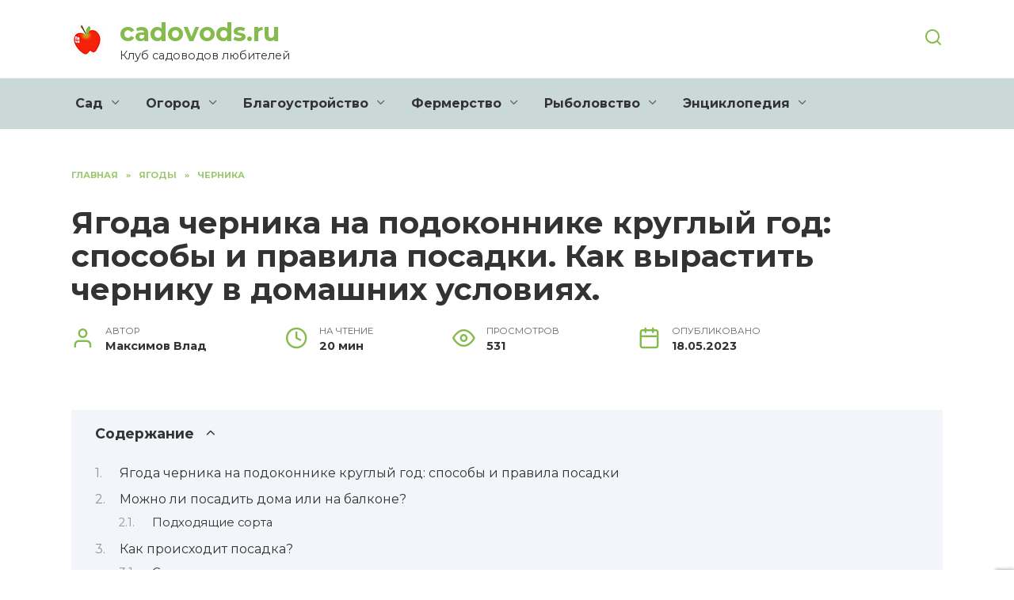

--- FILE ---
content_type: text/html; charset=UTF-8
request_url: https://cadovods.ru/11251-yagoda-chernika-na-podokonnike-kruglyj-god-sposoby-i-pravila-posadki-kak-vyrastit-cherniku-v-domashnih-usloviyah.html
body_size: 37716
content:
<!doctype html>
<html lang="ru-RU"
	prefix="og: https://ogp.me/ns#" >
<head>
	<meta charset="UTF-8">
	<meta name="viewport" content="width=device-width, initial-scale=1">

	<title>Ягода черника на подоконнике круглый год: способы и правила посадки. Как вырастить чернику в домашних условиях. | cadovods.ru</title>
	<style>img:is([sizes="auto" i], [sizes^="auto," i]) { contain-intrinsic-size: 3000px 1500px }</style>
	
		<!-- All in One SEO Pro 4.1.4.4 -->
		<meta name="description" content="Как вырастить чернику в домашних условиях - Сроки посадки Сложности и ошибки Будет ли плодоносить куст, выращенный из семечка? Полезные свойства ягоды Уход за черникой" />
		<meta name="robots" content="max-image-preview:large" />
		<link rel="canonical" href="https://cadovods.ru/11251-yagoda-chernika-na-podokonnike-kruglyj-god-sposoby-i-pravila-posadki-kak-vyrastit-cherniku-v-domashnih-usloviyah.html" />
		<meta property="og:locale" content="ru_RU" />
		<meta property="og:site_name" content="cadovods.ru | Клуб садоводов любителей" />
		<meta property="og:type" content="article" />
		<meta property="og:title" content="Ягода черника на подоконнике круглый год: способы и правила посадки. Как вырастить чернику в домашних условиях. | cadovods.ru" />
		<meta property="og:description" content="Как вырастить чернику в домашних условиях - Сроки посадки Сложности и ошибки Будет ли плодоносить куст, выращенный из семечка? Полезные свойства ягоды Уход за черникой" />
		<meta property="og:url" content="https://cadovods.ru/11251-yagoda-chernika-na-podokonnike-kruglyj-god-sposoby-i-pravila-posadki-kak-vyrastit-cherniku-v-domashnih-usloviyah.html" />
		<meta property="article:published_time" content="2023-05-18T08:22:38+00:00" />
		<meta property="article:modified_time" content="2023-05-18T08:22:38+00:00" />
		<meta name="twitter:card" content="summary" />
		<meta name="twitter:domain" content="cadovods.ru" />
		<meta name="twitter:title" content="Ягода черника на подоконнике круглый год: способы и правила посадки. Как вырастить чернику в домашних условиях. | cadovods.ru" />
		<meta name="twitter:description" content="Как вырастить чернику в домашних условиях - Сроки посадки Сложности и ошибки Будет ли плодоносить куст, выращенный из семечка? Полезные свойства ягоды Уход за черникой" />
		<script type="application/ld+json" class="aioseo-schema">
			{"@context":"https:\/\/schema.org","@graph":[{"@type":"WebSite","@id":"https:\/\/cadovods.ru\/#website","url":"https:\/\/cadovods.ru\/","name":"cadovods.ru","description":"\u041a\u043b\u0443\u0431 \u0441\u0430\u0434\u043e\u0432\u043e\u0434\u043e\u0432 \u043b\u044e\u0431\u0438\u0442\u0435\u043b\u0435\u0439","inLanguage":"ru-RU","publisher":{"@id":"https:\/\/cadovods.ru\/#person"}},{"@type":"Person","@id":"https:\/\/cadovods.ru\/#person","name":"\u041c\u0430\u043a\u0441\u0438\u043c\u043e\u0432 \u0412\u043b\u0430\u0434","image":{"@type":"ImageObject","@id":"https:\/\/cadovods.ru\/11251-yagoda-chernika-na-podokonnike-kruglyj-god-sposoby-i-pravila-posadki-kak-vyrastit-cherniku-v-domashnih-usloviyah.html#personImage","url":"https:\/\/secure.gravatar.com\/avatar\/ecb33bcd777ec205078b28d7657649d66b7fcbab703c086be5fbd53781a92366?s=96&d=mm&r=g","width":96,"height":96,"caption":"\u041c\u0430\u043a\u0441\u0438\u043c\u043e\u0432 \u0412\u043b\u0430\u0434"}},{"@type":"BreadcrumbList","@id":"https:\/\/cadovods.ru\/11251-yagoda-chernika-na-podokonnike-kruglyj-god-sposoby-i-pravila-posadki-kak-vyrastit-cherniku-v-domashnih-usloviyah.html#breadcrumblist","itemListElement":[{"@type":"ListItem","@id":"https:\/\/cadovods.ru\/#listItem","position":1,"item":{"@type":"WebPage","@id":"https:\/\/cadovods.ru\/","name":"Home","description":"\u041f\u043e\u043b\u0435\u0437\u043d\u044b\u0435 \u0441\u043e\u0432\u0435\u0442\u044b \u043e \u0442\u043e\u043c \u043a\u0430\u043a \u0443\u0445\u0430\u0436\u0438\u0432\u0430\u0442\u044c \u0437\u0430 \u0441\u0430\u0434\u043e\u043c \u0438 \u043e\u0433\u043e\u0440\u043e\u0434\u043e\u043c. \u0414\u043b\u044f \u0442\u0435\u0445 \u043a\u0442\u043e \u043b\u044e\u0431\u0438\u0442 \u0434\u0430\u0447\u0443. \u041e\u043f\u0438\u0441\u0430\u043d\u0438\u044f \u0440\u0430\u0441\u0442\u0435\u043d\u0438\u0439, \u0443\u0434\u043e\u0431\u0440\u0435\u043d\u0438\u0439, \u043b\u0430\u0439\u0444 \u0445\u0430\u043a\u0438","url":"https:\/\/cadovods.ru\/"}}]},{"@type":"Person","@id":"https:\/\/cadovods.ru\/author\/sfttyyre#author","url":"https:\/\/cadovods.ru\/author\/sfttyyre","name":"\u041c\u0430\u043a\u0441\u0438\u043c\u043e\u0432 \u0412\u043b\u0430\u0434","image":{"@type":"ImageObject","@id":"https:\/\/cadovods.ru\/11251-yagoda-chernika-na-podokonnike-kruglyj-god-sposoby-i-pravila-posadki-kak-vyrastit-cherniku-v-domashnih-usloviyah.html#authorImage","url":"https:\/\/secure.gravatar.com\/avatar\/ecb33bcd777ec205078b28d7657649d66b7fcbab703c086be5fbd53781a92366?s=96&d=mm&r=g","width":96,"height":96,"caption":"\u041c\u0430\u043a\u0441\u0438\u043c\u043e\u0432 \u0412\u043b\u0430\u0434"}},{"@type":"WebPage","@id":"https:\/\/cadovods.ru\/11251-yagoda-chernika-na-podokonnike-kruglyj-god-sposoby-i-pravila-posadki-kak-vyrastit-cherniku-v-domashnih-usloviyah.html#webpage","url":"https:\/\/cadovods.ru\/11251-yagoda-chernika-na-podokonnike-kruglyj-god-sposoby-i-pravila-posadki-kak-vyrastit-cherniku-v-domashnih-usloviyah.html","name":"\u042f\u0433\u043e\u0434\u0430 \u0447\u0435\u0440\u043d\u0438\u043a\u0430 \u043d\u0430 \u043f\u043e\u0434\u043e\u043a\u043e\u043d\u043d\u0438\u043a\u0435 \u043a\u0440\u0443\u0433\u043b\u044b\u0439 \u0433\u043e\u0434: \u0441\u043f\u043e\u0441\u043e\u0431\u044b \u0438 \u043f\u0440\u0430\u0432\u0438\u043b\u0430 \u043f\u043e\u0441\u0430\u0434\u043a\u0438. \u041a\u0430\u043a \u0432\u044b\u0440\u0430\u0441\u0442\u0438\u0442\u044c \u0447\u0435\u0440\u043d\u0438\u043a\u0443 \u0432 \u0434\u043e\u043c\u0430\u0448\u043d\u0438\u0445 \u0443\u0441\u043b\u043e\u0432\u0438\u044f\u0445. | cadovods.ru","description":"\u041a\u0430\u043a \u0432\u044b\u0440\u0430\u0441\u0442\u0438\u0442\u044c \u0447\u0435\u0440\u043d\u0438\u043a\u0443 \u0432 \u0434\u043e\u043c\u0430\u0448\u043d\u0438\u0445 \u0443\u0441\u043b\u043e\u0432\u0438\u044f\u0445 - \u0421\u0440\u043e\u043a\u0438 \u043f\u043e\u0441\u0430\u0434\u043a\u0438 \u0421\u043b\u043e\u0436\u043d\u043e\u0441\u0442\u0438 \u0438 \u043e\u0448\u0438\u0431\u043a\u0438 \u0411\u0443\u0434\u0435\u0442 \u043b\u0438 \u043f\u043b\u043e\u0434\u043e\u043d\u043e\u0441\u0438\u0442\u044c \u043a\u0443\u0441\u0442, \u0432\u044b\u0440\u0430\u0449\u0435\u043d\u043d\u044b\u0439 \u0438\u0437 \u0441\u0435\u043c\u0435\u0447\u043a\u0430? \u041f\u043e\u043b\u0435\u0437\u043d\u044b\u0435 \u0441\u0432\u043e\u0439\u0441\u0442\u0432\u0430 \u044f\u0433\u043e\u0434\u044b \u0423\u0445\u043e\u0434 \u0437\u0430 \u0447\u0435\u0440\u043d\u0438\u043a\u043e\u0439","inLanguage":"ru-RU","isPartOf":{"@id":"https:\/\/cadovods.ru\/#website"},"breadcrumb":{"@id":"https:\/\/cadovods.ru\/11251-yagoda-chernika-na-podokonnike-kruglyj-god-sposoby-i-pravila-posadki-kak-vyrastit-cherniku-v-domashnih-usloviyah.html#breadcrumblist"},"author":"https:\/\/cadovods.ru\/author\/sfttyyre#author","creator":"https:\/\/cadovods.ru\/author\/sfttyyre#author","image":{"@type":"ImageObject","@id":"https:\/\/cadovods.ru\/#mainImage","url":"https:\/\/cadovods.ru\/wp-content\/uploads\/2023\/05\/yagoda-chernika-podokonnike-7418.webp","width":400,"height":240},"primaryImageOfPage":{"@id":"https:\/\/cadovods.ru\/11251-yagoda-chernika-na-podokonnike-kruglyj-god-sposoby-i-pravila-posadki-kak-vyrastit-cherniku-v-domashnih-usloviyah.html#mainImage"},"datePublished":"2023-05-18T08:22:38+03:00","dateModified":"2023-05-18T08:22:38+03:00"},{"@type":"BlogPosting","@id":"https:\/\/cadovods.ru\/11251-yagoda-chernika-na-podokonnike-kruglyj-god-sposoby-i-pravila-posadki-kak-vyrastit-cherniku-v-domashnih-usloviyah.html#blogposting","name":"\u042f\u0433\u043e\u0434\u0430 \u0447\u0435\u0440\u043d\u0438\u043a\u0430 \u043d\u0430 \u043f\u043e\u0434\u043e\u043a\u043e\u043d\u043d\u0438\u043a\u0435 \u043a\u0440\u0443\u0433\u043b\u044b\u0439 \u0433\u043e\u0434: \u0441\u043f\u043e\u0441\u043e\u0431\u044b \u0438 \u043f\u0440\u0430\u0432\u0438\u043b\u0430 \u043f\u043e\u0441\u0430\u0434\u043a\u0438. \u041a\u0430\u043a \u0432\u044b\u0440\u0430\u0441\u0442\u0438\u0442\u044c \u0447\u0435\u0440\u043d\u0438\u043a\u0443 \u0432 \u0434\u043e\u043c\u0430\u0448\u043d\u0438\u0445 \u0443\u0441\u043b\u043e\u0432\u0438\u044f\u0445. | cadovods.ru","description":"\u041a\u0430\u043a \u0432\u044b\u0440\u0430\u0441\u0442\u0438\u0442\u044c \u0447\u0435\u0440\u043d\u0438\u043a\u0443 \u0432 \u0434\u043e\u043c\u0430\u0448\u043d\u0438\u0445 \u0443\u0441\u043b\u043e\u0432\u0438\u044f\u0445 - \u0421\u0440\u043e\u043a\u0438 \u043f\u043e\u0441\u0430\u0434\u043a\u0438 \u0421\u043b\u043e\u0436\u043d\u043e\u0441\u0442\u0438 \u0438 \u043e\u0448\u0438\u0431\u043a\u0438 \u0411\u0443\u0434\u0435\u0442 \u043b\u0438 \u043f\u043b\u043e\u0434\u043e\u043d\u043e\u0441\u0438\u0442\u044c \u043a\u0443\u0441\u0442, \u0432\u044b\u0440\u0430\u0449\u0435\u043d\u043d\u044b\u0439 \u0438\u0437 \u0441\u0435\u043c\u0435\u0447\u043a\u0430? \u041f\u043e\u043b\u0435\u0437\u043d\u044b\u0435 \u0441\u0432\u043e\u0439\u0441\u0442\u0432\u0430 \u044f\u0433\u043e\u0434\u044b \u0423\u0445\u043e\u0434 \u0437\u0430 \u0447\u0435\u0440\u043d\u0438\u043a\u043e\u0439","inLanguage":"ru-RU","headline":"\u042f\u0433\u043e\u0434\u0430 \u0447\u0435\u0440\u043d\u0438\u043a\u0430 \u043d\u0430 \u043f\u043e\u0434\u043e\u043a\u043e\u043d\u043d\u0438\u043a\u0435 \u043a\u0440\u0443\u0433\u043b\u044b\u0439 \u0433\u043e\u0434: \u0441\u043f\u043e\u0441\u043e\u0431\u044b \u0438 \u043f\u0440\u0430\u0432\u0438\u043b\u0430 \u043f\u043e\u0441\u0430\u0434\u043a\u0438. \u041a\u0430\u043a \u0432\u044b\u0440\u0430\u0441\u0442\u0438\u0442\u044c \u0447\u0435\u0440\u043d\u0438\u043a\u0443 \u0432 \u0434\u043e\u043c\u0430\u0448\u043d\u0438\u0445 \u0443\u0441\u043b\u043e\u0432\u0438\u044f\u0445.","author":{"@id":"https:\/\/cadovods.ru\/author\/sfttyyre#author"},"publisher":{"@id":"https:\/\/cadovods.ru\/#person"},"datePublished":"2023-05-18T08:22:38+03:00","dateModified":"2023-05-18T08:22:38+03:00","articleSection":"\u0427\u0435\u0440\u043d\u0438\u043a\u0430","mainEntityOfPage":{"@id":"https:\/\/cadovods.ru\/11251-yagoda-chernika-na-podokonnike-kruglyj-god-sposoby-i-pravila-posadki-kak-vyrastit-cherniku-v-domashnih-usloviyah.html#webpage"},"isPartOf":{"@id":"https:\/\/cadovods.ru\/11251-yagoda-chernika-na-podokonnike-kruglyj-god-sposoby-i-pravila-posadki-kak-vyrastit-cherniku-v-domashnih-usloviyah.html#webpage"},"image":{"@type":"ImageObject","@id":"https:\/\/cadovods.ru\/#articleImage","url":"https:\/\/cadovods.ru\/wp-content\/uploads\/2023\/05\/yagoda-chernika-podokonnike-7418.webp","width":400,"height":240}}]}
		</script>
		<!-- All in One SEO Pro -->

<link rel='dns-prefetch' href='//fonts.googleapis.com' />
<script type="text/javascript">
/* <![CDATA[ */
window._wpemojiSettings = {"baseUrl":"https:\/\/s.w.org\/images\/core\/emoji\/16.0.1\/72x72\/","ext":".png","svgUrl":"https:\/\/s.w.org\/images\/core\/emoji\/16.0.1\/svg\/","svgExt":".svg","source":{"concatemoji":"https:\/\/cadovods.ru\/wp-includes\/js\/wp-emoji-release.min.js?ver=6.8.3"}};
/*! This file is auto-generated */
!function(s,n){var o,i,e;function c(e){try{var t={supportTests:e,timestamp:(new Date).valueOf()};sessionStorage.setItem(o,JSON.stringify(t))}catch(e){}}function p(e,t,n){e.clearRect(0,0,e.canvas.width,e.canvas.height),e.fillText(t,0,0);var t=new Uint32Array(e.getImageData(0,0,e.canvas.width,e.canvas.height).data),a=(e.clearRect(0,0,e.canvas.width,e.canvas.height),e.fillText(n,0,0),new Uint32Array(e.getImageData(0,0,e.canvas.width,e.canvas.height).data));return t.every(function(e,t){return e===a[t]})}function u(e,t){e.clearRect(0,0,e.canvas.width,e.canvas.height),e.fillText(t,0,0);for(var n=e.getImageData(16,16,1,1),a=0;a<n.data.length;a++)if(0!==n.data[a])return!1;return!0}function f(e,t,n,a){switch(t){case"flag":return n(e,"\ud83c\udff3\ufe0f\u200d\u26a7\ufe0f","\ud83c\udff3\ufe0f\u200b\u26a7\ufe0f")?!1:!n(e,"\ud83c\udde8\ud83c\uddf6","\ud83c\udde8\u200b\ud83c\uddf6")&&!n(e,"\ud83c\udff4\udb40\udc67\udb40\udc62\udb40\udc65\udb40\udc6e\udb40\udc67\udb40\udc7f","\ud83c\udff4\u200b\udb40\udc67\u200b\udb40\udc62\u200b\udb40\udc65\u200b\udb40\udc6e\u200b\udb40\udc67\u200b\udb40\udc7f");case"emoji":return!a(e,"\ud83e\udedf")}return!1}function g(e,t,n,a){var r="undefined"!=typeof WorkerGlobalScope&&self instanceof WorkerGlobalScope?new OffscreenCanvas(300,150):s.createElement("canvas"),o=r.getContext("2d",{willReadFrequently:!0}),i=(o.textBaseline="top",o.font="600 32px Arial",{});return e.forEach(function(e){i[e]=t(o,e,n,a)}),i}function t(e){var t=s.createElement("script");t.src=e,t.defer=!0,s.head.appendChild(t)}"undefined"!=typeof Promise&&(o="wpEmojiSettingsSupports",i=["flag","emoji"],n.supports={everything:!0,everythingExceptFlag:!0},e=new Promise(function(e){s.addEventListener("DOMContentLoaded",e,{once:!0})}),new Promise(function(t){var n=function(){try{var e=JSON.parse(sessionStorage.getItem(o));if("object"==typeof e&&"number"==typeof e.timestamp&&(new Date).valueOf()<e.timestamp+604800&&"object"==typeof e.supportTests)return e.supportTests}catch(e){}return null}();if(!n){if("undefined"!=typeof Worker&&"undefined"!=typeof OffscreenCanvas&&"undefined"!=typeof URL&&URL.createObjectURL&&"undefined"!=typeof Blob)try{var e="postMessage("+g.toString()+"("+[JSON.stringify(i),f.toString(),p.toString(),u.toString()].join(",")+"));",a=new Blob([e],{type:"text/javascript"}),r=new Worker(URL.createObjectURL(a),{name:"wpTestEmojiSupports"});return void(r.onmessage=function(e){c(n=e.data),r.terminate(),t(n)})}catch(e){}c(n=g(i,f,p,u))}t(n)}).then(function(e){for(var t in e)n.supports[t]=e[t],n.supports.everything=n.supports.everything&&n.supports[t],"flag"!==t&&(n.supports.everythingExceptFlag=n.supports.everythingExceptFlag&&n.supports[t]);n.supports.everythingExceptFlag=n.supports.everythingExceptFlag&&!n.supports.flag,n.DOMReady=!1,n.readyCallback=function(){n.DOMReady=!0}}).then(function(){return e}).then(function(){var e;n.supports.everything||(n.readyCallback(),(e=n.source||{}).concatemoji?t(e.concatemoji):e.wpemoji&&e.twemoji&&(t(e.twemoji),t(e.wpemoji)))}))}((window,document),window._wpemojiSettings);
/* ]]> */
</script>
<style id='wp-emoji-styles-inline-css' type='text/css'>

	img.wp-smiley, img.emoji {
		display: inline !important;
		border: none !important;
		box-shadow: none !important;
		height: 1em !important;
		width: 1em !important;
		margin: 0 0.07em !important;
		vertical-align: -0.1em !important;
		background: none !important;
		padding: 0 !important;
	}
</style>
<link rel='stylesheet' id='wp-block-library-css' href='https://cadovods.ru/wp-includes/css/dist/block-library/style.min.css?ver=6.8.3'  media='all' />
<style id='wp-block-library-theme-inline-css' type='text/css'>
.wp-block-audio :where(figcaption){color:#555;font-size:13px;text-align:center}.is-dark-theme .wp-block-audio :where(figcaption){color:#ffffffa6}.wp-block-audio{margin:0 0 1em}.wp-block-code{border:1px solid #ccc;border-radius:4px;font-family:Menlo,Consolas,monaco,monospace;padding:.8em 1em}.wp-block-embed :where(figcaption){color:#555;font-size:13px;text-align:center}.is-dark-theme .wp-block-embed :where(figcaption){color:#ffffffa6}.wp-block-embed{margin:0 0 1em}.blocks-gallery-caption{color:#555;font-size:13px;text-align:center}.is-dark-theme .blocks-gallery-caption{color:#ffffffa6}:root :where(.wp-block-image figcaption){color:#555;font-size:13px;text-align:center}.is-dark-theme :root :where(.wp-block-image figcaption){color:#ffffffa6}.wp-block-image{margin:0 0 1em}.wp-block-pullquote{border-bottom:4px solid;border-top:4px solid;color:currentColor;margin-bottom:1.75em}.wp-block-pullquote cite,.wp-block-pullquote footer,.wp-block-pullquote__citation{color:currentColor;font-size:.8125em;font-style:normal;text-transform:uppercase}.wp-block-quote{border-left:.25em solid;margin:0 0 1.75em;padding-left:1em}.wp-block-quote cite,.wp-block-quote footer{color:currentColor;font-size:.8125em;font-style:normal;position:relative}.wp-block-quote:where(.has-text-align-right){border-left:none;border-right:.25em solid;padding-left:0;padding-right:1em}.wp-block-quote:where(.has-text-align-center){border:none;padding-left:0}.wp-block-quote.is-large,.wp-block-quote.is-style-large,.wp-block-quote:where(.is-style-plain){border:none}.wp-block-search .wp-block-search__label{font-weight:700}.wp-block-search__button{border:1px solid #ccc;padding:.375em .625em}:where(.wp-block-group.has-background){padding:1.25em 2.375em}.wp-block-separator.has-css-opacity{opacity:.4}.wp-block-separator{border:none;border-bottom:2px solid;margin-left:auto;margin-right:auto}.wp-block-separator.has-alpha-channel-opacity{opacity:1}.wp-block-separator:not(.is-style-wide):not(.is-style-dots){width:100px}.wp-block-separator.has-background:not(.is-style-dots){border-bottom:none;height:1px}.wp-block-separator.has-background:not(.is-style-wide):not(.is-style-dots){height:2px}.wp-block-table{margin:0 0 1em}.wp-block-table td,.wp-block-table th{word-break:normal}.wp-block-table :where(figcaption){color:#555;font-size:13px;text-align:center}.is-dark-theme .wp-block-table :where(figcaption){color:#ffffffa6}.wp-block-video :where(figcaption){color:#555;font-size:13px;text-align:center}.is-dark-theme .wp-block-video :where(figcaption){color:#ffffffa6}.wp-block-video{margin:0 0 1em}:root :where(.wp-block-template-part.has-background){margin-bottom:0;margin-top:0;padding:1.25em 2.375em}
</style>
<style id='classic-theme-styles-inline-css' type='text/css'>
/*! This file is auto-generated */
.wp-block-button__link{color:#fff;background-color:#32373c;border-radius:9999px;box-shadow:none;text-decoration:none;padding:calc(.667em + 2px) calc(1.333em + 2px);font-size:1.125em}.wp-block-file__button{background:#32373c;color:#fff;text-decoration:none}
</style>
<style id='global-styles-inline-css' type='text/css'>
:root{--wp--preset--aspect-ratio--square: 1;--wp--preset--aspect-ratio--4-3: 4/3;--wp--preset--aspect-ratio--3-4: 3/4;--wp--preset--aspect-ratio--3-2: 3/2;--wp--preset--aspect-ratio--2-3: 2/3;--wp--preset--aspect-ratio--16-9: 16/9;--wp--preset--aspect-ratio--9-16: 9/16;--wp--preset--color--black: #000000;--wp--preset--color--cyan-bluish-gray: #abb8c3;--wp--preset--color--white: #ffffff;--wp--preset--color--pale-pink: #f78da7;--wp--preset--color--vivid-red: #cf2e2e;--wp--preset--color--luminous-vivid-orange: #ff6900;--wp--preset--color--luminous-vivid-amber: #fcb900;--wp--preset--color--light-green-cyan: #7bdcb5;--wp--preset--color--vivid-green-cyan: #00d084;--wp--preset--color--pale-cyan-blue: #8ed1fc;--wp--preset--color--vivid-cyan-blue: #0693e3;--wp--preset--color--vivid-purple: #9b51e0;--wp--preset--gradient--vivid-cyan-blue-to-vivid-purple: linear-gradient(135deg,rgba(6,147,227,1) 0%,rgb(155,81,224) 100%);--wp--preset--gradient--light-green-cyan-to-vivid-green-cyan: linear-gradient(135deg,rgb(122,220,180) 0%,rgb(0,208,130) 100%);--wp--preset--gradient--luminous-vivid-amber-to-luminous-vivid-orange: linear-gradient(135deg,rgba(252,185,0,1) 0%,rgba(255,105,0,1) 100%);--wp--preset--gradient--luminous-vivid-orange-to-vivid-red: linear-gradient(135deg,rgba(255,105,0,1) 0%,rgb(207,46,46) 100%);--wp--preset--gradient--very-light-gray-to-cyan-bluish-gray: linear-gradient(135deg,rgb(238,238,238) 0%,rgb(169,184,195) 100%);--wp--preset--gradient--cool-to-warm-spectrum: linear-gradient(135deg,rgb(74,234,220) 0%,rgb(151,120,209) 20%,rgb(207,42,186) 40%,rgb(238,44,130) 60%,rgb(251,105,98) 80%,rgb(254,248,76) 100%);--wp--preset--gradient--blush-light-purple: linear-gradient(135deg,rgb(255,206,236) 0%,rgb(152,150,240) 100%);--wp--preset--gradient--blush-bordeaux: linear-gradient(135deg,rgb(254,205,165) 0%,rgb(254,45,45) 50%,rgb(107,0,62) 100%);--wp--preset--gradient--luminous-dusk: linear-gradient(135deg,rgb(255,203,112) 0%,rgb(199,81,192) 50%,rgb(65,88,208) 100%);--wp--preset--gradient--pale-ocean: linear-gradient(135deg,rgb(255,245,203) 0%,rgb(182,227,212) 50%,rgb(51,167,181) 100%);--wp--preset--gradient--electric-grass: linear-gradient(135deg,rgb(202,248,128) 0%,rgb(113,206,126) 100%);--wp--preset--gradient--midnight: linear-gradient(135deg,rgb(2,3,129) 0%,rgb(40,116,252) 100%);--wp--preset--font-size--small: 19.5px;--wp--preset--font-size--medium: 20px;--wp--preset--font-size--large: 36.5px;--wp--preset--font-size--x-large: 42px;--wp--preset--font-size--normal: 22px;--wp--preset--font-size--huge: 49.5px;--wp--preset--spacing--20: 0.44rem;--wp--preset--spacing--30: 0.67rem;--wp--preset--spacing--40: 1rem;--wp--preset--spacing--50: 1.5rem;--wp--preset--spacing--60: 2.25rem;--wp--preset--spacing--70: 3.38rem;--wp--preset--spacing--80: 5.06rem;--wp--preset--shadow--natural: 6px 6px 9px rgba(0, 0, 0, 0.2);--wp--preset--shadow--deep: 12px 12px 50px rgba(0, 0, 0, 0.4);--wp--preset--shadow--sharp: 6px 6px 0px rgba(0, 0, 0, 0.2);--wp--preset--shadow--outlined: 6px 6px 0px -3px rgba(255, 255, 255, 1), 6px 6px rgba(0, 0, 0, 1);--wp--preset--shadow--crisp: 6px 6px 0px rgba(0, 0, 0, 1);}:where(.is-layout-flex){gap: 0.5em;}:where(.is-layout-grid){gap: 0.5em;}body .is-layout-flex{display: flex;}.is-layout-flex{flex-wrap: wrap;align-items: center;}.is-layout-flex > :is(*, div){margin: 0;}body .is-layout-grid{display: grid;}.is-layout-grid > :is(*, div){margin: 0;}:where(.wp-block-columns.is-layout-flex){gap: 2em;}:where(.wp-block-columns.is-layout-grid){gap: 2em;}:where(.wp-block-post-template.is-layout-flex){gap: 1.25em;}:where(.wp-block-post-template.is-layout-grid){gap: 1.25em;}.has-black-color{color: var(--wp--preset--color--black) !important;}.has-cyan-bluish-gray-color{color: var(--wp--preset--color--cyan-bluish-gray) !important;}.has-white-color{color: var(--wp--preset--color--white) !important;}.has-pale-pink-color{color: var(--wp--preset--color--pale-pink) !important;}.has-vivid-red-color{color: var(--wp--preset--color--vivid-red) !important;}.has-luminous-vivid-orange-color{color: var(--wp--preset--color--luminous-vivid-orange) !important;}.has-luminous-vivid-amber-color{color: var(--wp--preset--color--luminous-vivid-amber) !important;}.has-light-green-cyan-color{color: var(--wp--preset--color--light-green-cyan) !important;}.has-vivid-green-cyan-color{color: var(--wp--preset--color--vivid-green-cyan) !important;}.has-pale-cyan-blue-color{color: var(--wp--preset--color--pale-cyan-blue) !important;}.has-vivid-cyan-blue-color{color: var(--wp--preset--color--vivid-cyan-blue) !important;}.has-vivid-purple-color{color: var(--wp--preset--color--vivid-purple) !important;}.has-black-background-color{background-color: var(--wp--preset--color--black) !important;}.has-cyan-bluish-gray-background-color{background-color: var(--wp--preset--color--cyan-bluish-gray) !important;}.has-white-background-color{background-color: var(--wp--preset--color--white) !important;}.has-pale-pink-background-color{background-color: var(--wp--preset--color--pale-pink) !important;}.has-vivid-red-background-color{background-color: var(--wp--preset--color--vivid-red) !important;}.has-luminous-vivid-orange-background-color{background-color: var(--wp--preset--color--luminous-vivid-orange) !important;}.has-luminous-vivid-amber-background-color{background-color: var(--wp--preset--color--luminous-vivid-amber) !important;}.has-light-green-cyan-background-color{background-color: var(--wp--preset--color--light-green-cyan) !important;}.has-vivid-green-cyan-background-color{background-color: var(--wp--preset--color--vivid-green-cyan) !important;}.has-pale-cyan-blue-background-color{background-color: var(--wp--preset--color--pale-cyan-blue) !important;}.has-vivid-cyan-blue-background-color{background-color: var(--wp--preset--color--vivid-cyan-blue) !important;}.has-vivid-purple-background-color{background-color: var(--wp--preset--color--vivid-purple) !important;}.has-black-border-color{border-color: var(--wp--preset--color--black) !important;}.has-cyan-bluish-gray-border-color{border-color: var(--wp--preset--color--cyan-bluish-gray) !important;}.has-white-border-color{border-color: var(--wp--preset--color--white) !important;}.has-pale-pink-border-color{border-color: var(--wp--preset--color--pale-pink) !important;}.has-vivid-red-border-color{border-color: var(--wp--preset--color--vivid-red) !important;}.has-luminous-vivid-orange-border-color{border-color: var(--wp--preset--color--luminous-vivid-orange) !important;}.has-luminous-vivid-amber-border-color{border-color: var(--wp--preset--color--luminous-vivid-amber) !important;}.has-light-green-cyan-border-color{border-color: var(--wp--preset--color--light-green-cyan) !important;}.has-vivid-green-cyan-border-color{border-color: var(--wp--preset--color--vivid-green-cyan) !important;}.has-pale-cyan-blue-border-color{border-color: var(--wp--preset--color--pale-cyan-blue) !important;}.has-vivid-cyan-blue-border-color{border-color: var(--wp--preset--color--vivid-cyan-blue) !important;}.has-vivid-purple-border-color{border-color: var(--wp--preset--color--vivid-purple) !important;}.has-vivid-cyan-blue-to-vivid-purple-gradient-background{background: var(--wp--preset--gradient--vivid-cyan-blue-to-vivid-purple) !important;}.has-light-green-cyan-to-vivid-green-cyan-gradient-background{background: var(--wp--preset--gradient--light-green-cyan-to-vivid-green-cyan) !important;}.has-luminous-vivid-amber-to-luminous-vivid-orange-gradient-background{background: var(--wp--preset--gradient--luminous-vivid-amber-to-luminous-vivid-orange) !important;}.has-luminous-vivid-orange-to-vivid-red-gradient-background{background: var(--wp--preset--gradient--luminous-vivid-orange-to-vivid-red) !important;}.has-very-light-gray-to-cyan-bluish-gray-gradient-background{background: var(--wp--preset--gradient--very-light-gray-to-cyan-bluish-gray) !important;}.has-cool-to-warm-spectrum-gradient-background{background: var(--wp--preset--gradient--cool-to-warm-spectrum) !important;}.has-blush-light-purple-gradient-background{background: var(--wp--preset--gradient--blush-light-purple) !important;}.has-blush-bordeaux-gradient-background{background: var(--wp--preset--gradient--blush-bordeaux) !important;}.has-luminous-dusk-gradient-background{background: var(--wp--preset--gradient--luminous-dusk) !important;}.has-pale-ocean-gradient-background{background: var(--wp--preset--gradient--pale-ocean) !important;}.has-electric-grass-gradient-background{background: var(--wp--preset--gradient--electric-grass) !important;}.has-midnight-gradient-background{background: var(--wp--preset--gradient--midnight) !important;}.has-small-font-size{font-size: var(--wp--preset--font-size--small) !important;}.has-medium-font-size{font-size: var(--wp--preset--font-size--medium) !important;}.has-large-font-size{font-size: var(--wp--preset--font-size--large) !important;}.has-x-large-font-size{font-size: var(--wp--preset--font-size--x-large) !important;}
:where(.wp-block-post-template.is-layout-flex){gap: 1.25em;}:where(.wp-block-post-template.is-layout-grid){gap: 1.25em;}
:where(.wp-block-columns.is-layout-flex){gap: 2em;}:where(.wp-block-columns.is-layout-grid){gap: 2em;}
:root :where(.wp-block-pullquote){font-size: 1.5em;line-height: 1.6;}
</style>
<link rel='stylesheet' id='google-fonts-css' href='https://fonts.googleapis.com/css?family=Montserrat%3A400%2C400i%2C700&#038;subset=cyrillic&#038;display=swap&#038;ver=6.8.3'  media='all' />
<link rel='stylesheet' id='reboot-style-css' href='https://cadovods.ru/wp-content/themes/reboot/assets/css/style.min.css?ver=1.4.7'  media='all' />
<link rel='stylesheet' id='reboot-style-child-css' href='https://cadovods.ru/wp-content/themes/cadovods/style.css?ver=6.8.3'  media='all' />
<link rel='stylesheet' id='custom-popupads-css-css' href='https://cadovods.ru/wp-content/themes/cadovods/assets/custom_popupads.css?ver=1.2'  media='all' />
<script type="text/javascript" src="https://cadovods.ru/wp-includes/js/jquery/jquery.min.js?ver=3.7.1" id="jquery-core-js"></script>
<script type="text/javascript" src="https://cadovods.ru/wp-includes/js/jquery/jquery-migrate.min.js?ver=3.4.1" id="jquery-migrate-js"></script>
<script type="text/javascript" src="https://cadovods.ru/wp-content/themes/cadovods/assets/custom_popupads.js?ver=1.11" id="custom-popupads-js-js"></script>
<link rel="https://api.w.org/" href="https://cadovods.ru/wp-json/" /><link rel="alternate" title="JSON" type="application/json" href="https://cadovods.ru/wp-json/wp/v2/posts/11251" /><link rel="EditURI" type="application/rsd+xml" title="RSD" href="https://cadovods.ru/xmlrpc.php?rsd" />
<meta name="generator" content="WordPress 6.8.3" />
<link rel='shortlink' href='https://cadovods.ru/?p=11251' />
<link rel="alternate" title="oEmbed (JSON)" type="application/json+oembed" href="https://cadovods.ru/wp-json/oembed/1.0/embed?url=https%3A%2F%2Fcadovods.ru%2F11251-yagoda-chernika-na-podokonnike-kruglyj-god-sposoby-i-pravila-posadki-kak-vyrastit-cherniku-v-domashnih-usloviyah.html" />
<link rel="alternate" title="oEmbed (XML)" type="text/xml+oembed" href="https://cadovods.ru/wp-json/oembed/1.0/embed?url=https%3A%2F%2Fcadovods.ru%2F11251-yagoda-chernika-na-podokonnike-kruglyj-god-sposoby-i-pravila-posadki-kak-vyrastit-cherniku-v-domashnih-usloviyah.html&#038;format=xml" />
<script type="text/javascript" src="//cadovods.ru/?wordfence_syncAttackData=1764749599.9697" async></script><link rel="preload" href="https://cadovods.ru/wp-content/themes/reboot/assets/fonts/wpshop-core.ttf" as="font" crossorigin><link rel="preload" href="https://cadovods.ru/wp-content/uploads/2023/05/yagoda-chernika-podokonnike-7418.webp" as="image" crossorigin>
    <style>.scrolltop:before{color:#85bb4d}body{color:#333333}::selection, .card-slider__category, .card-slider-container .swiper-pagination-bullet-active, .post-card--grid .post-card__thumbnail:before, .post-card:not(.post-card--small) .post-card__thumbnail a:before, .post-card:not(.post-card--small) .post-card__category,  .post-box--high .post-box__category span, .post-box--wide .post-box__category span, .page-separator, .pagination .nav-links .page-numbers:not(.dots):not(.current):before, .btn, .btn-primary:hover, .btn-primary:not(:disabled):not(.disabled).active, .btn-primary:not(:disabled):not(.disabled):active, .show>.btn-primary.dropdown-toggle, .comment-respond .form-submit input, .page-links__item{background-color:#85bb4d}.entry-image--big .entry-image__body .post-card__category a, .home-text ul:not([class])>li:before, .page-content ul:not([class])>li:before, .taxonomy-description ul:not([class])>li:before, .widget-area .widget_categories ul.menu li a:before, .widget-area .widget_categories ul.menu li span:before, .widget-area .widget_categories>ul li a:before, .widget-area .widget_categories>ul li span:before, .widget-area .widget_nav_menu ul.menu li a:before, .widget-area .widget_nav_menu ul.menu li span:before, .widget-area .widget_nav_menu>ul li a:before, .widget-area .widget_nav_menu>ul li span:before, .page-links .page-numbers:not(.dots):not(.current):before, .page-links .post-page-numbers:not(.dots):not(.current):before, .pagination .nav-links .page-numbers:not(.dots):not(.current):before, .pagination .nav-links .post-page-numbers:not(.dots):not(.current):before, .entry-image--full .entry-image__body .post-card__category a, .entry-image--fullscreen .entry-image__body .post-card__category a, .entry-image--wide .entry-image__body .post-card__category a{background-color:#85bb4d}.comment-respond input:focus, select:focus, textarea:focus, .post-card--grid.post-card--thumbnail-no, .post-card--standard:after, .post-card--related.post-card--thumbnail-no:hover, .spoiler-box, .btn-primary, .btn-primary:hover, .btn-primary:not(:disabled):not(.disabled).active, .btn-primary:not(:disabled):not(.disabled):active, .show>.btn-primary.dropdown-toggle, .inp:focus, .entry-tag:focus, .entry-tag:hover, .search-screen .search-form .search-field:focus, .entry-content ul:not([class])>li:before, .text-content ul:not([class])>li:before, .page-content ul:not([class])>li:before, .taxonomy-description ul:not([class])>li:before, .entry-content blockquote,
        .input:focus, input[type=color]:focus, input[type=date]:focus, input[type=datetime-local]:focus, input[type=datetime]:focus, input[type=email]:focus, input[type=month]:focus, input[type=number]:focus, input[type=password]:focus, input[type=range]:focus, input[type=search]:focus, input[type=tel]:focus, input[type=text]:focus, input[type=time]:focus, input[type=url]:focus, input[type=week]:focus, select:focus, textarea:focus{border-color:#85bb4d !important}.post-card--small .post-card__category, .post-card__author:before, .post-card__comments:before, .post-card__date:before, .post-card__like:before, .post-card__views:before, .entry-author:before, .entry-date:before, .entry-time:before, .entry-views:before, .entry-content ol:not([class])>li:before, .text-content ol:not([class])>li:before, .entry-content blockquote:before, .spoiler-box__title:after, .search-icon:hover:before, .search-form .search-submit:hover:before, .star-rating-item.hover,
        .comment-list .bypostauthor>.comment-body .comment-author:after,
        .breadcrumb a, .breadcrumb span,
        .search-screen .search-form .search-submit:before, 
        .star-rating--score-1:not(.hover) .star-rating-item:nth-child(1),
        .star-rating--score-2:not(.hover) .star-rating-item:nth-child(1), .star-rating--score-2:not(.hover) .star-rating-item:nth-child(2),
        .star-rating--score-3:not(.hover) .star-rating-item:nth-child(1), .star-rating--score-3:not(.hover) .star-rating-item:nth-child(2), .star-rating--score-3:not(.hover) .star-rating-item:nth-child(3),
        .star-rating--score-4:not(.hover) .star-rating-item:nth-child(1), .star-rating--score-4:not(.hover) .star-rating-item:nth-child(2), .star-rating--score-4:not(.hover) .star-rating-item:nth-child(3), .star-rating--score-4:not(.hover) .star-rating-item:nth-child(4),
        .star-rating--score-5:not(.hover) .star-rating-item:nth-child(1), .star-rating--score-5:not(.hover) .star-rating-item:nth-child(2), .star-rating--score-5:not(.hover) .star-rating-item:nth-child(3), .star-rating--score-5:not(.hover) .star-rating-item:nth-child(4), .star-rating--score-5:not(.hover) .star-rating-item:nth-child(5){color:#85bb4d}.entry-content a:not(.wp-block-button__link), .entry-content a:not(.wp-block-button__link):visited, .spanlink, .comment-reply-link, .pseudo-link, .widget_calendar a, .widget_recent_comments a, .child-categories ul li a{color:#333333}.child-categories ul li a{border-color:#333333}a:hover, a:focus, a:active, .spanlink:hover, .entry-content a:not(.wp-block-button__link):hover, .entry-content a:not(.wp-block-button__link):focus, .entry-content a:not(.wp-block-button__link):active, .top-menu ul li>span:hover, .main-navigation ul li a:hover, .main-navigation ul li span:hover, .footer-navigation ul li a:hover, .footer-navigation ul li span:hover, .comment-reply-link:hover, .pseudo-link:hover, .child-categories ul li a:hover{color:#85bb4d}.top-menu>ul>li>a:before, .top-menu>ul>li>span:before{background:#85bb4d}.child-categories ul li a:hover, .post-box--no-thumb a:hover{border-color:#85bb4d}.post-box--card:hover{box-shadow: inset 0 0 0 1px #85bb4d}.post-box--card:hover{-webkit-box-shadow: inset 0 0 0 1px #85bb4d}.site-header, .site-header a, .site-header .pseudo-link{color:#85bb4d}.humburger span, .top-menu>ul>li>a:before, .top-menu>ul>li>span:before{background:#85bb4d}.site-title, .site-title a{color:#85bb4d}.site-description{color:#333333}.main-navigation, .footer-navigation, .footer-navigation .removed-link, .main-navigation .removed-link, .main-navigation ul li>a, .footer-navigation ul li>a{color:#333333}.main-navigation, .main-navigation ul li .sub-menu li, .main-navigation ul li.menu-item-has-children:before, .footer-navigation, .footer-navigation ul li .sub-menu li, .footer-navigation ul li.menu-item-has-children:before{background-color:#cad8d8}</style>
<link rel="icon" href="https://cadovods.ru/wp-content/uploads/cropped-favicon-32x32.jpg" sizes="32x32" />
<link rel="icon" href="https://cadovods.ru/wp-content/uploads/cropped-favicon-192x192.jpg" sizes="192x192" />
<link rel="apple-touch-icon" href="https://cadovods.ru/wp-content/uploads/cropped-favicon-180x180.jpg" />
<meta name="msapplication-TileImage" content="https://cadovods.ru/wp-content/uploads/cropped-favicon-270x270.jpg" />
		<style type="text/css" id="wp-custom-css">
			a, a:visited {
    color: #333;
}
a:hover, a:focus, a:active, .spanlink:hover, .entry-content a:not(.wp-block-button__link):hover, .entry-content a:not(.wp-block-button__link):focus, .entry-content a:not(.wp-block-button__link):active, .top-menu ul li>span:hover, .main-navigation ul li a:hover, .main-navigation ul li span:hover, .footer-navigation ul li a:hover, .footer-navigation ul li span:hover, .comment-reply-link:hover, .pseudo-link:hover, .child-categories ul li a:hover {
    color: #85bb4d;
}
.post-card--small .post-card__title a {
    font-weight: 500;
}
.section-preset--bgc-3 .post-card--small .post-card__category {
    color: #DD7236;
}
.section-preset--bgc-3 .post-card__comments:before, .section-preset--bgc-3 .post-card__views:before {
    color: #DD7236;
}
.site-title, .site-title a, .site-title a:visited {
    color: #85bb4d;
}
.site-footer--style-gray .pseudo-link, .site-footer--style-gray aб .site-footer--style-gray .pseudo-link, .site-footer--style-gray a:visited {
    color: #fff;
}		</style>
		    </head>

<body class="wp-singular post-template-default single single-post postid-11251 single-format-standard wp-embed-responsive wp-theme-reboot wp-child-theme-cadovods sidebar-none">



<div id="page" class="site">
    <a class="skip-link screen-reader-text" href="#content">Перейти к содержанию</a>

    <div class="search-screen-overlay js-search-screen-overlay"></div>
    <div class="search-screen js-search-screen">
        
<form role="search" method="get" class="search-form" action="https://cadovods.ru/">
    <label>
        <span class="screen-reader-text">Search for:</span>
        <input type="search" class="search-field" placeholder="Поиск…" value="" name="s">
    </label>
    <button type="submit" class="search-submit"></button>
</form>    </div>

    

<header id="masthead" class="site-header full" itemscope itemtype="http://schema.org/WPHeader">
    <div class="site-header-inner fixed">

        <div class="humburger js-humburger"><span></span><span></span><span></span></div>

        
<div class="site-branding">

    <div class="site-logotype"><a href="https://cadovods.ru/"><img src="https://cadovods.ru/wp-content/uploads/logo.jpg" width="40" height="40" alt="cadovods.ru"></a></div><div class="site-branding__body"><div class="site-title"><a href="https://cadovods.ru/">cadovods.ru</a></div><p class="site-description">Клуб садоводов любителей</p></div></div><!-- .site-branding -->                <div class="header-search">
                    <span class="search-icon js-search-icon"></span>
                </div>
            
    </div>
</header><!-- #masthead -->


    
    
    <nav id="site-navigation" class="main-navigation full" itemscope itemtype="http://schema.org/SiteNavigationElement">
        <div class="main-navigation-inner fixed">
            <div class="menu-katalog-container"><ul id="header_menu" class="menu"><li id="menu-item-3734" class="menu-item menu-item-type-taxonomy menu-item-object-category menu-item-has-children menu-item-3734"><a href="https://cadovods.ru/sad">Сад</a>
<ul class="sub-menu">
	<li id="menu-item-3706" class="menu-item menu-item-type-taxonomy menu-item-object-category menu-item-3706"><a href="https://cadovods.ru/sad/veygela">Вейгела</a></li>
	<li id="menu-item-3707" class="menu-item menu-item-type-taxonomy menu-item-object-category menu-item-3707"><a href="https://cadovods.ru/sad/vinograd">Виноград</a></li>
	<li id="menu-item-3708" class="menu-item menu-item-type-taxonomy menu-item-object-category menu-item-3708"><a href="https://cadovods.ru/sad/zhasmin">Жасмин</a></li>
	<li id="menu-item-3709" class="menu-item menu-item-type-taxonomy menu-item-object-category menu-item-3709"><a href="https://cadovods.ru/sad/zhimolost">Жимолость</a></li>
	<li id="menu-item-3710" class="menu-item menu-item-type-taxonomy menu-item-object-category menu-item-3710"><a href="https://cadovods.ru/sad/kalina">Калина</a></li>
	<li id="menu-item-3711" class="menu-item menu-item-type-taxonomy menu-item-object-category menu-item-3711"><a href="https://cadovods.ru/sad/orehi">Орехи</a></li>
	<li id="menu-item-3712" class="menu-item menu-item-type-taxonomy menu-item-object-category menu-item-3712"><a href="https://cadovods.ru/sad/plodovye-derevya">Плодовые деревья</a></li>
	<li id="menu-item-3735" class="menu-item menu-item-type-taxonomy menu-item-object-category menu-item-3735"><a href="https://cadovods.ru/sad/rododendron">Рододендрон</a></li>
	<li id="menu-item-3736" class="menu-item menu-item-type-taxonomy menu-item-object-category menu-item-3736"><a href="https://cadovods.ru/sad/sorta-yablon-dlya-sibiri">Сорта яблонь для сибири</a></li>
</ul>
</li>
<li id="menu-item-3695" class="menu-item menu-item-type-taxonomy menu-item-object-category menu-item-has-children menu-item-3695"><a href="https://cadovods.ru/ogorod">Огород</a>
<ul class="sub-menu">
	<li id="menu-item-3694" class="menu-item menu-item-type-taxonomy menu-item-object-category menu-item-3694"><a href="https://cadovods.ru/layfhaki-i-sovety-ogorodnikam">Лайфхаки и советы огородникам</a></li>
	<li id="menu-item-3696" class="menu-item menu-item-type-taxonomy menu-item-object-category menu-item-3696"><a href="https://cadovods.ru/ogorod/arbuz">Арбуз</a></li>
	<li id="menu-item-3697" class="menu-item menu-item-type-taxonomy menu-item-object-category menu-item-3697"><a href="https://cadovods.ru/ogorod/baklazhany">Баклажаны</a></li>
	<li id="menu-item-3698" class="menu-item menu-item-type-taxonomy menu-item-object-category menu-item-3698"><a href="https://cadovods.ru/ogorod/dynya">Дыня</a></li>
	<li id="menu-item-3699" class="menu-item menu-item-type-taxonomy menu-item-object-category menu-item-3699"><a href="https://cadovods.ru/ogorod/kapusta">Капуста</a></li>
	<li id="menu-item-3700" class="menu-item menu-item-type-taxonomy menu-item-object-category menu-item-3700"><a href="https://cadovods.ru/ogorod/kartofel">Картофель</a></li>
	<li id="menu-item-3701" class="menu-item menu-item-type-taxonomy menu-item-object-category menu-item-3701"><a href="https://cadovods.ru/ogorod/luk">Лук</a></li>
	<li id="menu-item-3702" class="menu-item menu-item-type-taxonomy menu-item-object-category menu-item-3702"><a href="https://cadovods.ru/ogorod/morkov">Морковь</a></li>
	<li id="menu-item-3703" class="menu-item menu-item-type-taxonomy menu-item-object-category menu-item-3703"><a href="https://cadovods.ru/ogorod/ogurcy">Огурцы</a></li>
	<li id="menu-item-3704" class="menu-item menu-item-type-taxonomy menu-item-object-category menu-item-3704"><a href="https://cadovods.ru/ogorod/perec">Перец</a></li>
	<li id="menu-item-3705" class="menu-item menu-item-type-taxonomy menu-item-object-category menu-item-3705"><a href="https://cadovods.ru/ogorod/petrushka">Петрушка</a></li>
	<li id="menu-item-3753" class="menu-item menu-item-type-taxonomy menu-item-object-category menu-item-3753"><a href="https://cadovods.ru/ogorod/svekla">Свекла</a></li>
	<li id="menu-item-3754" class="menu-item menu-item-type-taxonomy menu-item-object-category menu-item-3754"><a href="https://cadovods.ru/ogorod/sladkie-sorta-tomatov-dlya-teplic">Сорта томатов для теплиц</a></li>
	<li id="menu-item-3755" class="menu-item menu-item-type-taxonomy menu-item-object-category menu-item-3755"><a href="https://cadovods.ru/ogorod/teplicy">Теплицы</a></li>
	<li id="menu-item-3756" class="menu-item menu-item-type-taxonomy menu-item-object-category menu-item-3756"><a href="https://cadovods.ru/ogorod/tomaty">Томаты</a></li>
	<li id="menu-item-3757" class="menu-item menu-item-type-taxonomy menu-item-object-category menu-item-3757"><a href="https://cadovods.ru/ogorod/tykva">Тыква</a></li>
	<li id="menu-item-3760" class="menu-item menu-item-type-taxonomy menu-item-object-category menu-item-3760"><a href="https://cadovods.ru/ogorod/chesnok">Чеснок</a></li>
	<li id="menu-item-3758" class="menu-item menu-item-type-taxonomy menu-item-object-category menu-item-3758"><a href="https://cadovods.ru/ogorod/ukrop">Укроп</a></li>
	<li id="menu-item-3759" class="menu-item menu-item-type-taxonomy menu-item-object-category menu-item-3759"><a href="https://cadovods.ru/ogorod/fasol">Фасоль</a></li>
</ul>
</li>
<li id="menu-item-3677" class="menu-item menu-item-type-taxonomy menu-item-object-category menu-item-has-children menu-item-3677"><a href="https://cadovods.ru/blagoustrojstvo">Благоустройство</a>
<ul class="sub-menu">
	<li id="menu-item-3678" class="menu-item menu-item-type-taxonomy menu-item-object-category menu-item-3678"><a href="https://cadovods.ru/blagoustrojstvo/gazony">Газоны</a></li>
	<li id="menu-item-3679" class="menu-item menu-item-type-taxonomy menu-item-object-category menu-item-3679"><a href="https://cadovods.ru/blagoustrojstvo/iskusstvennye-vodoemy">Искусственные водоёмы</a></li>
	<li id="menu-item-3680" class="menu-item menu-item-type-taxonomy menu-item-object-category menu-item-3680"><a href="https://cadovods.ru/blagoustrojstvo/landshaftnyy-dizayn">Ландшафтный дизайн</a></li>
	<li id="menu-item-3751" class="menu-item menu-item-type-taxonomy menu-item-object-category menu-item-3751"><a href="https://cadovods.ru/blagoustrojstvo/sadovye-dorozhki">Садовые дорожки</a></li>
	<li id="menu-item-3752" class="menu-item menu-item-type-taxonomy menu-item-object-category menu-item-3752"><a href="https://cadovods.ru/blagoustrojstvo/sadovye-postroyki">Садовые постройки</a></li>
</ul>
</li>
<li id="menu-item-3772" class="menu-item menu-item-type-custom menu-item-object-custom menu-item-has-children menu-item-3772"><a href="#">Фермерство</a>
<ul class="sub-menu">
	<li id="menu-item-3726" class="menu-item menu-item-type-taxonomy menu-item-object-category menu-item-has-children menu-item-3726"><a href="https://cadovods.ru/pticevodstvo">Птицеводство</a>
	<ul class="sub-menu">
		<li id="menu-item-3713" class="menu-item menu-item-type-taxonomy menu-item-object-category menu-item-3713"><a href="https://cadovods.ru/pticevodstvo/golubi">Голуби</a></li>
		<li id="menu-item-3714" class="menu-item menu-item-type-taxonomy menu-item-object-category menu-item-3714"><a href="https://cadovods.ru/pticevodstvo/indyuki">Индюки</a></li>
		<li id="menu-item-3715" class="menu-item menu-item-type-taxonomy menu-item-object-category menu-item-3715"><a href="https://cadovods.ru/pticevodstvo/kury">Куры</a></li>
		<li id="menu-item-3716" class="menu-item menu-item-type-taxonomy menu-item-object-category menu-item-3716"><a href="https://cadovods.ru/pticevodstvo/perepela">Перепела</a></li>
		<li id="menu-item-3727" class="menu-item menu-item-type-taxonomy menu-item-object-category menu-item-3727"><a href="https://cadovods.ru/pticevodstvo/strausy">Страусы</a></li>
	</ul>
</li>
	<li id="menu-item-3728" class="menu-item menu-item-type-taxonomy menu-item-object-category menu-item-has-children menu-item-3728"><a href="https://cadovods.ru/pchelovodstvo">Пчеловодство</a>
	<ul class="sub-menu">
		<li id="menu-item-3725" class="menu-item menu-item-type-taxonomy menu-item-object-category menu-item-3725"><a href="https://cadovods.ru/pchelovodstvo/produkty-pchelovodstva">Продукты пчеловодства</a></li>
		<li id="menu-item-3729" class="menu-item menu-item-type-taxonomy menu-item-object-category menu-item-3729"><a href="https://cadovods.ru/pchelovodstvo/pchely">Пчелы</a></li>
		<li id="menu-item-3730" class="menu-item menu-item-type-taxonomy menu-item-object-category menu-item-3730"><a href="https://cadovods.ru/pchelovodstvo/shershni">Шершни</a></li>
	</ul>
</li>
	<li id="menu-item-3738" class="menu-item menu-item-type-taxonomy menu-item-object-category menu-item-has-children menu-item-3738"><a href="https://cadovods.ru/tehnika-i-instrumenty">Техника</a>
	<ul class="sub-menu">
		<li id="menu-item-3739" class="menu-item menu-item-type-taxonomy menu-item-object-category menu-item-3739"><a href="https://cadovods.ru/tehnika-i-instrumenty/traktory">Тракторы</a></li>
	</ul>
</li>
	<li id="menu-item-3737" class="menu-item menu-item-type-taxonomy menu-item-object-category menu-item-3737"><a href="https://cadovods.ru/events">События</a></li>
</ul>
</li>
<li id="menu-item-3732" class="menu-item menu-item-type-taxonomy menu-item-object-category menu-item-has-children menu-item-3732"><a href="https://cadovods.ru/rybolovstvo">Рыболовство</a>
<ul class="sub-menu">
	<li id="menu-item-3733" class="menu-item menu-item-type-taxonomy menu-item-object-category menu-item-3733"><a href="https://cadovods.ru/rybolovstvo/ryby">Рыбы</a></li>
</ul>
</li>
<li id="menu-item-3771" class="menu-item menu-item-type-custom menu-item-object-custom menu-item-has-children menu-item-3771"><a href="#">Энциклопедия</a>
<ul class="sub-menu">
	<li id="menu-item-3686" class="menu-item menu-item-type-taxonomy menu-item-object-category menu-item-has-children menu-item-3686"><a href="https://cadovods.ru/griby">Грибы</a>
	<ul class="sub-menu">
		<li id="menu-item-3764" class="menu-item menu-item-type-taxonomy menu-item-object-category menu-item-3764"><a href="https://cadovods.ru/griby/sedobnye-griby">Съедобные грибы</a></li>
		<li id="menu-item-3765" class="menu-item menu-item-type-taxonomy menu-item-object-category menu-item-3765"><a href="https://cadovods.ru/griby/uslovno-sedobnye-griby">Условно съедобные грибы</a></li>
	</ul>
</li>
	<li id="menu-item-3681" class="menu-item menu-item-type-taxonomy menu-item-object-category menu-item-has-children menu-item-3681"><a href="https://cadovods.ru/zhivotnye">Животные</a>
	<ul class="sub-menu">
		<li id="menu-item-3682" class="menu-item menu-item-type-taxonomy menu-item-object-category menu-item-3682"><a href="https://cadovods.ru/zhivotnye/kroliki">Кролики</a></li>
		<li id="menu-item-3683" class="menu-item menu-item-type-taxonomy menu-item-object-category menu-item-3683"><a href="https://cadovods.ru/zhivotnye/krupnyy-rogatyy-skot-krs">Крупный рогатый скот</a></li>
		<li id="menu-item-3684" class="menu-item menu-item-type-taxonomy menu-item-object-category menu-item-3684"><a href="https://cadovods.ru/zhivotnye/loshadi">Лошади</a></li>
		<li id="menu-item-3685" class="menu-item menu-item-type-taxonomy menu-item-object-category menu-item-3685"><a href="https://cadovods.ru/zhivotnye/ovcy">Овцы</a></li>
		<li id="menu-item-3762" class="menu-item menu-item-type-taxonomy menu-item-object-category menu-item-3762"><a href="https://cadovods.ru/zhivotnye/svini">Свиньи</a></li>
	</ul>
</li>
	<li id="menu-item-3687" class="menu-item menu-item-type-taxonomy menu-item-object-category menu-item-has-children menu-item-3687"><a href="https://cadovods.ru/zlaki">Злаки</a>
	<ul class="sub-menu">
		<li id="menu-item-3688" class="menu-item menu-item-type-taxonomy menu-item-object-category menu-item-3688"><a href="https://cadovods.ru/zlaki/grechka">Гречка</a></li>
		<li id="menu-item-3689" class="menu-item menu-item-type-taxonomy menu-item-object-category menu-item-3689"><a href="https://cadovods.ru/zlaki/oves">Овес</a></li>
		<li id="menu-item-3749" class="menu-item menu-item-type-taxonomy menu-item-object-category menu-item-3749"><a href="https://cadovods.ru/zlaki/pshenica">Пшеница</a></li>
		<li id="menu-item-3761" class="menu-item menu-item-type-taxonomy menu-item-object-category menu-item-3761"><a href="https://cadovods.ru/ogorod/chechevica">Чечевица</a></li>
		<li id="menu-item-3750" class="menu-item menu-item-type-taxonomy menu-item-object-category menu-item-3750"><a href="https://cadovods.ru/zlaki/yachmen">Ячмень</a></li>
	</ul>
</li>
	<li id="menu-item-3690" class="menu-item menu-item-type-taxonomy menu-item-object-category menu-item-has-children menu-item-3690"><a href="https://cadovods.ru/komnatnye-rasteniya">Комнатные растения</a>
	<ul class="sub-menu">
		<li id="menu-item-3691" class="menu-item menu-item-type-taxonomy menu-item-object-category menu-item-3691"><a href="https://cadovods.ru/komnatnye-rasteniya/dekorativno-listvennye">Декоративно лиственные</a></li>
		<li id="menu-item-3692" class="menu-item menu-item-type-taxonomy menu-item-object-category menu-item-3692"><a href="https://cadovods.ru/komnatnye-rasteniya/dekorativno-cvetuschie">Декоративно цветущие</a></li>
		<li id="menu-item-3693" class="menu-item menu-item-type-taxonomy menu-item-object-category menu-item-3693"><a href="https://cadovods.ru/komnatnye-rasteniya/lukovichnye-rasteniya">Луковичные растения</a></li>
		<li id="menu-item-3763" class="menu-item menu-item-type-taxonomy menu-item-object-category menu-item-3763"><a href="https://cadovods.ru/komnatnye-rasteniya/sukkulenty">Суккуленты</a></li>
	</ul>
</li>
	<li id="menu-item-3740" class="menu-item menu-item-type-taxonomy menu-item-object-category menu-item-has-children menu-item-3740"><a href="https://cadovods.ru/hvojnye-derevya">Хвойные деревья</a>
	<ul class="sub-menu">
		<li id="menu-item-3721" class="menu-item menu-item-type-taxonomy menu-item-object-category menu-item-3721"><a href="https://cadovods.ru/hvojnye-derevya/el">Ель</a></li>
		<li id="menu-item-3722" class="menu-item menu-item-type-taxonomy menu-item-object-category menu-item-3722"><a href="https://cadovods.ru/hvojnye-derevya/kedr">Кедр</a></li>
		<li id="menu-item-3723" class="menu-item menu-item-type-taxonomy menu-item-object-category menu-item-3723"><a href="https://cadovods.ru/hvojnye-derevya/mozhzhevelnik">Можевельник</a></li>
		<li id="menu-item-3724" class="menu-item menu-item-type-taxonomy menu-item-object-category menu-item-3724"><a href="https://cadovods.ru/hvojnye-derevya/pihta">Пихта</a></li>
		<li id="menu-item-3741" class="menu-item menu-item-type-taxonomy menu-item-object-category menu-item-3741"><a href="https://cadovods.ru/hvojnye-derevya/sosna">Сосна</a></li>
		<li id="menu-item-3742" class="menu-item menu-item-type-taxonomy menu-item-object-category menu-item-3742"><a href="https://cadovods.ru/hvojnye-derevya/tuya">Туя</a></li>
	</ul>
</li>
	<li id="menu-item-3743" class="menu-item menu-item-type-taxonomy menu-item-object-category menu-item-has-children menu-item-3743"><a href="https://cadovods.ru/cvety-i-rasteniya">Цветы и растения</a>
	<ul class="sub-menu">
		<li id="menu-item-3744" class="menu-item menu-item-type-taxonomy menu-item-object-category menu-item-3744"><a href="https://cadovods.ru/cvety-i-rasteniya/cvety">Цветы</a></li>
	</ul>
</li>
	<li id="menu-item-3745" class="menu-item menu-item-type-taxonomy menu-item-object-category current-post-ancestor menu-item-has-children menu-item-3745"><a href="https://cadovods.ru/yagody">Ягоды</a>
	<ul class="sub-menu">
		<li id="menu-item-3717" class="menu-item menu-item-type-taxonomy menu-item-object-category menu-item-3717"><a href="https://cadovods.ru/yagody/golubika">Голубика</a></li>
		<li id="menu-item-3718" class="menu-item menu-item-type-taxonomy menu-item-object-category menu-item-3718"><a href="https://cadovods.ru/yagody/ezhevika">Ежевика</a></li>
		<li id="menu-item-3719" class="menu-item menu-item-type-taxonomy menu-item-object-category menu-item-3719"><a href="https://cadovods.ru/yagody/malina">Малина</a></li>
		<li id="menu-item-3720" class="menu-item menu-item-type-taxonomy menu-item-object-category menu-item-3720"><a href="https://cadovods.ru/yagody/moroshka">Морошка</a></li>
		<li id="menu-item-3746" class="menu-item menu-item-type-taxonomy menu-item-object-category menu-item-3746"><a href="https://cadovods.ru/yagody/smorodina">Смородина</a></li>
		<li id="menu-item-3747" class="menu-item menu-item-type-taxonomy menu-item-object-category current-post-ancestor current-menu-parent current-post-parent menu-item-3747"><a href="https://cadovods.ru/yagody/chernika">Черника</a></li>
		<li id="menu-item-3748" class="menu-item menu-item-type-taxonomy menu-item-object-category menu-item-3748"><a href="https://cadovods.ru/yagody/shipovnik">Шиповник</a></li>
	</ul>
</li>
	<li id="menu-item-3731" class="menu-item menu-item-type-taxonomy menu-item-object-category menu-item-3731"><a href="https://cadovods.ru/recepty-i-konservacia">Рецепты и консервация</a></li>
</ul>
</li>
</ul></div>        </div>
    </nav><!-- #site-navigation -->

    

    <div class="mobile-menu-placeholder js-mobile-menu-placeholder"></div>
    
	
    <div id="content" class="site-content fixed">

        
        <div class="site-content-inner">
    
        
        <div id="primary" class="content-area" itemscope itemtype="http://schema.org/Article">
            <main id="main" class="site-main article-card">

                
<article id="post-11251" class="article-post post-11251 post type-post status-publish format-standard has-post-thumbnail  category-chernika">

    
        <div class="breadcrumb" itemscope itemtype="http://schema.org/BreadcrumbList"><span class="breadcrumb-item" itemprop="itemListElement" itemscope itemtype="http://schema.org/ListItem"><a href="https://cadovods.ru/" itemprop="item"><span itemprop="name">Главная</span></a><meta itemprop="position" content="0"></span> <span class="breadcrumb-separator">»</span> <span class="breadcrumb-item" itemprop="itemListElement" itemscope itemtype="http://schema.org/ListItem"><a href="https://cadovods.ru/yagody" itemprop="item"><span itemprop="name">Ягоды</span></a><meta itemprop="position" content="1"></span> <span class="breadcrumb-separator">»</span> <span class="breadcrumb-item" itemprop="itemListElement" itemscope itemtype="http://schema.org/ListItem"><a href="https://cadovods.ru/yagody/chernika" itemprop="item"><span itemprop="name">Черника</span></a><meta itemprop="position" content="2"></span></div>
                                <h1 class="entry-title" itemprop="headline">Ягода черника на подоконнике круглый год: способы и правила посадки. Как вырастить чернику в домашних условиях.</h1>
                    
        
        
    
            <div class="entry-meta">
            <span class="entry-author" itemprop="author"><span class="entry-label">Автор</span> Максимов Влад</span>            <span class="entry-time"><span class="entry-label">На чтение</span> 20 мин</span>            <span class="entry-views"><span class="entry-label">Просмотров</span> <span class="js-views-count" data-post_id="11251">531</span></span>            <span class="entry-date"><span class="entry-label">Опубликовано</span> <time itemprop="datePublished" datetime="2023-05-18">18.05.2023</time></span>
                    </div>
    
    
    <div class="entry-content" itemprop="articleBody">
        <div class="table-of-contents open"><div class="table-of-contents__header"><span class="table-of-contents__hide js-table-of-contents-hide">Содержание</span></div><ol class="table-of-contents__list js-table-of-contents-list">
<li class="level-1"><a href="#yagoda-chernika-na-podokonnike-kruglyy-god">Ягода черника на подоконнике круглый год: способы и правила посадки</a></li><li class="level-1"><a href="#mozhno-li-posadit-doma-ili-na-balkone">Можно ли посадить дома или на балконе?</a></li><li class="level-2"><a href="#podhodyaschie-sorta">Подходящие сорта</a></li><li class="level-1"><a href="#kak-proishodit-posadka">Как происходит посадка?</a></li><li class="level-2"><a href="#semenami">Семенами</a></li><li class="level-2"><a href="#vysadka-sazhentsev">Высадка саженцев</a></li><li class="level-1"><a href="#botanicheskoe-opisanie-cherniki">Ботаническое описание черники</a></li><li class="level-1"><a href="#sorta-cherniki">Сорта черники</a></li><li class="level-1"><a href="#kak-vyraschivat-cherniku-v-domashnih-usloviyah">Как выращивать чернику в домашних условиях?</a></li><li class="level-2"><a href="#posadka-cherniki">Посадка черники</a></li><li class="level-1"><a href="#sposoby-vyraschivaniya-cherniki">Способы выращивания черники</a></li><li class="level-2"><a href="#iz-semyan">Из семян</a></li><li class="level-2"><a href="#iz-sazhentsa">Из саженца</a></li><li class="level-1"><a href="#kak-vyraschivat-rastenie-doma-na-podokonnike">Как выращивать растение дома на подоконнике?</a></li><li class="level-2"><a href="#vybor-podhodyaschego-gorshka">Выбор подходящего горшка</a></li><li class="level-2"><a href="#podgotovka-pochvy">Подготовка почвы</a></li><li class="level-2"><a href="#poshagovaya-instruktsiya">Пошаговая инструкция</a></li><li class="level-2"><a href="#pravila-uhoda">Правила ухода</a></li><li class="level-1"><a href="#nabory-dlya-vyraschivaniya">Наборы для выращивания</a></li><li class="level-2"><a href="#chudo-yagodnitsa">Чудо ягодница</a></li><li class="level-2"><a href="#chernika-kruglyy-god">Черника круглый год</a></li><li class="level-2"><a href="#domashnyaya-yagodnitsa">Домашняя ягодница</a></li><li class="level-1"><a href="#4-prostyh-usloviya-kak-vyrastit-lesnuyu-cherniku">4 простых условия: как вырастить лесную чернику на подоконнике</a></li><li class="level-1"><a href="#dobyvaem-i-vysazhivaem-semena-cherniki">Добываем и высаживаем семена черники</a></li><li class="level-2"><a href="#dobyvaem-semena-iz-yagod-dlya-posadki">Добываем семена из ягод для посадки</a></li><li class="level-2"><a href="#vysazhivaem-semena-v-grunt">Высаживаем семена в грунт</a></li><li class="level-1"><a href="#4-prostyh-usloviya-dlya-vyraschivaniya-cherniki">4 простых условия для выращивания черники дома</a></li><li class="level-2"><a href="#1-pravilnaya-pochva">1. Правильная почва</a></li><li class="level-2"><a href="#2-raspolozhenie-gorshka-s-chernikoy">2. Расположение горшка с черникой</a></li><li class="level-2"><a href="#3-osveschenie">3. Освещение</a></li><li class="level-2"><a href="#4-opylenie">4. Опыление</a></li><li class="level-1"><a href="#rekomendatsii-po-vyraschivaniyu-cherniki">Рекомендации по выращиванию черники</a></li><li class="level-1"><a href="#uhod-posle-peresadki">Уход после пересадки</a></li><li class="level-2"><a href="#poliv">Полив</a></li><li class="level-2"><a href="#vnesenie-udobreniy">Внесение удобрений</a></li><li class="level-2"><a href="#propolka-i-mulchirovanie">Прополка и мульчирование</a></li><li class="level-1"><a href="#sbor-cherniki-i-hranenie">Сбор черники и хранение</a></li><li class="level-2"><a href="#kak-sobrat-vruchnuyu">Как собрать вручную</a></li><li class="level-2"><a href="#sbor-urozhaya-cherniki-kombaynom">Сбор урожая черники комбайном</a></li><li class="level-2"><a href="#hranenie-cherniki">Хранение черники</a></li></ol></div><blockquote><p>Самым популярным методом размножения по-прежнему остается семенной. Однако вы можете использовать семена как из свежесобранных ягод черники, так и из замороженных. Вы также можете купить готовые семена в магазине семян.</p></blockquote>
<h2 id="yagoda-chernika-na-podokonnike-kruglyy-god">Ягода черника на подоконнике круглый год: способы и правила посадки</h2>
<p><span itemprop="image" itemscope itemtype="https://schema.org/ImageObject"><img itemprop="url image" decoding="async" src="/wp-content/uploads/02/3/yagoda-chernika-podokonnike-7418.webp" alt="фото 14036_1" width="400" height="240" /><meta itemprop="width" content="400"><meta itemprop="height" content="240"></span></p>
<p>Услышав слово &#171;черника&#187;, многие представляют себе лесную поляну с множеством диких, сладких ягод под надежным укрытием хвойных деревьев. Да, черника &#8212; не редкость в российском лесу. Кусты растут на поляне десятки лет и распространяются далеко и широко.</p>
<p>Садоводы-любители не теряют надежды посадить лесную голубику на грядке или дома в горшке. Давайте подробно разберемся, возможно ли это и каковы могут быть последствия таких экспериментов. По этому вопросу существует много разногласий и различных мнений.</p>
<h2 id="mozhno-li-posadit-doma-ili-na-balkone">Можно ли посадить дома или на балконе?</h2>
<p>Здесь следует сразу дать пояснение. Если просто выкопать куст в лесу, посадить его в грядку или горшок &#8212; результат будет отрицательным. Во-первых, растение не приживется, потому что вы не сможете обеспечить ему лесные условия, микробиологически хотя бы немного похожие на естественную почву. Во-вторых, во многих регионах черника занесена в Красную книгу как вид, нуждающийся в особой охране.</p>
<p>Выкапывать растение запрещено законом.</p>
<h3 id="podhodyaschie-sorta">Подходящие сорта</h3>
<p>В домашних условиях можно успешно выращивать садовую чернику в горшках, которые были специально выведены для культивирования. Как правило, это гибридные сорта, полученные в результате скрещивания с голубикой и ежевикой. Выбирайте карликовые сорта, которые не вырастают выше 50 см, иначе быстрорастущий кустарник быстро превратится из маленького саженца в ветвистое дерево. Горшечные растения лучше всего подходят для выращивания в горшках:</p>
<p><span itemprop="image" itemscope itemtype="https://schema.org/ImageObject"><img itemprop="url image" decoding="async" src="/wp-content/uploads/02/3/yagoda-chernika-podokonnike-6614.webp" alt="фото 14036_2" width="400" height="240" /><meta itemprop="width" content="400"><meta itemprop="height" content="240"></span></p>
<ul>
<li>Топ Хат – гибрид черники с голубикой, высотой 40 см с шарообразной кроной и богатым плодоношением.</li>
<li>Лесная жемчужина – десертная черника с легкой кислинкой, куст не вырастает выше 30-40 см.</li>
<li>Саншайн Блю – компактный куст, предпочитающий теплые условия содержания. На зиму листья не сбрасывает, что делает растение декоративным круглый год.</li>
</ul>
<p>Более крупные сорта подходят для выращивания на открытом воздухе. Им необходимо пространство для растущих ветвей и мощной корневой системы.</p>
<h2 id="kak-proishodit-posadka">Как происходит посадка?</h2>
<p>Чтобы вырастить чернику в мини-саду дома у окна, можно посеять семена или посадить заранее выращенную рассаду. Оба способа имеют свои преимущества и особенности выращивания.</p>
<table>
<tbody>
<tr>
<td>Вид посадочного материала</td>
<td>Преимущества</td>
<td>Недостатки</td>
</tr>
<tr>
<td>Семена</td>
<td>Из семенного материала можно одновременно вырастить несколько всходов</td>
<td>Первые ягоды появятся не ранее, чем через 3-5 лет</td>
</tr>
<tr>
<td>Саженцы</td>
<td>Двухлетний саженец плодоносит уже на следующий год</td>
<td>Саженец стоит дороже семян</td>
</tr>
</tbody>
</table>
<h3 id="semenami">Семенами</h3>
<ol>
<li>Замочить на сутки в воде.</li>
<li>В контейнер с дренажными отверстиями насыпать торф.</li>
<li>За полчаса до посадки подержать семена в растворе марганцовки, чтобы обеззаразить от инфекций.</li>
<li>Поместите семена в посадочные лунки на глубину 1 см с расстоянием от соседних посадок 2 см.</li>
<li>Полейте грунт слабокислым раствором лимонной кислоты (на 3 л воды 1 ч.л.)</li>
<li>Накройте прозрачной крышкой, стеклом или пленкой. Поставьте в теплое место.</li>
</ol>
<p>Семенам требуется несколько недель для прорастания. В это время почву необходимо увлажнить, проветрить и закалить. Когда появятся всходы, укрытие снимают.</p>
<h3 id="vysadka-sazhentsev">Высадка саженцев</h3>
<p><span itemprop="image" itemscope itemtype="https://schema.org/ImageObject"><img itemprop="url image" loading="lazy" decoding="async" src="/wp-content/uploads/02/3/yagoda-chernika-podokonnike-B4E0.webp" alt="фото 14036_3" width="400" height="240" /><meta itemprop="width" content="400"><meta itemprop="height" content="240"></span></p>
<ol>
<li>На дно положите дренаж. Насыпьте почвенную смесь. Заполните на 2/3 емкость.</li>
<li>Поместите саженец с корневым комом в ямку, присыпьте.</li>
<li>Раствором щавелевой или лимонной кислоты (полчайной ложки на 1,5 литра воды), полейте почву.</li>
<li>Сверху присыпьте сосновой корой и компостом.</li>
</ol>
<h2 id="botanicheskoe-opisanie-cherniki">Ботаническое описание черники</h2>
<p>Людмила Бедина, садовод</p>
<p>Растение представляет собой листопадный, низкорастущий кустарник из семейства вересковых. Средняя высота составляет от 15 до 40-60 см. Корневища имеют собственную микоризу. Ветки заостренные и граненые, листья зубчатые и эллиптические по краям.</p>
<p>Период цветения &#8212; с апреля по июнь. Соцветия маятниковые, редкие, не собраны в гроздья. Цвет зеленовато-розовый. Опыляется перекрестно. Плоды слегка сплюснутые, маленькие и шаровидные. Плоды могут иметь сине-голубые пятна (ежевика) или быть глянцевыми.</p>
<p><img decoding="async" src="/wp-content/uploads/02/3/yagoda-chernika-podokonnike-BD753C9.webp" alt="Органический стимулятор роста АминоРост 12 гр" /></p>
<p><img decoding="async" src="/wp-content/uploads/02/3/yagoda-chernika-podokonnike-CAC2.webp" alt="Органический укоренитель БиоКорень 50 гр" /></p>
<p><img decoding="async" src="/wp-content/uploads/02/3/yagoda-chernika-podokonnike-44C19E9.webp" alt="АнтиВершинка 25 гр" /></p>
<p><img decoding="async" src="/wp-content/uploads/02/3/yagoda-chernika-podokonnike-5B6DBAF.webp" alt="Грунт для рассады 4 л." /></p>
<p><img decoding="async" src="/wp-content/uploads/02/3/yagoda-chernika-podokonnike-A617.webp" alt="Грунт для семян и черенков 4 л." /></p>
<p><img decoding="async" src="/wp-content/uploads/02/3/yagoda-chernika-podokonnike-E8F979.webp" alt="Удобрение для клубники и ягодных 800 гр." /></p>
<p>Робиния плодоносит с трехлетнего возраста и полностью прекращает плодоношение через 14-16 лет после посадки. Наибольшей урожайности кусты достигают на 7-9-м году жизни.</p>
<h2 id="sorta-cherniki">Сорта черники</h2>
<p>Ягода известна своими полезными и вкусными свойствами. Она культивируется садоводами на протяжении десятилетий. В саду вполне приемлемо обычное дерево, причем выкапывают и берут трехлетние кусты.</p>
<p><span itemprop="image" itemscope itemtype="https://schema.org/ImageObject"><img itemprop="url image" loading="lazy" decoding="async" src="/wp-content/uploads/02/3/yagoda-chernika-podokonnike-3012.webp" alt="Сорта черники" width="800" height="368" /><meta itemprop="width" content="800"><meta itemprop="height" content="368"></span></p>
<p>Российские сорта также популярны для выращивания ежевики дома (в саду). Сорт Кавказская имеет отличный вкус, но не переносит температуры ниж е-10 градусов.</p>
<ul>
<li>«Herbert» или черничное дерево. Вырастает до 2 м, имеет раскидистую крону. Позднее цветение позволяет гибриду не страдать от весенних заморозков. Отличается устойчивостью к морозу и засухе, высокой урожайностью.</li>
<li>«Bluecrop». Считается эталонным. Главным преимуществом является то, что он способен выдерживать морозы до минус 35 градусов по Цельсию.</li>
<li>«Chanticleer». Относится к раннеспелым. Начинает цвести после окончания весенних заморозков. Вырастает до 1,5 м, но компактен. Плодоношение обильное.</li>
</ul>
<p>Примечание: Помимо распространенного сорта, в последние годы приобрел популярность сорт &#8216;Blueberry Forte&#8217;. Это однолетний кустарник, не имеющий ничего общего с рассматриваемой культурой. Он был выведен из европейского и африканского паслена, известного как солнечная ягода. По вкусу он может заменить садовую голубику, но менее полезен.</p>
<p>Некоторые цветоводы пытаются посадить его прямо на подоконнике. Такие попытки вряд ли увенчаются успехом, но есть и те, кто утверждает, что при надлежащем уходе она будет расти как комнатное растение:</p>
<h2 id="kak-vyraschivat-cherniku-v-domashnih-usloviyah">Как выращивать чернику в домашних условиях?</h2>
<p>Ежевику обязательно следует выращивать в саду, причем выбор сорта должен зависеть от климатических условий местности. Выращивание довольно сложно. Необходимо не только знать общую агротехнику выращивания, но и внимательно прочитать описание приобретенного гибрида.</p>
<ul>
<li>добавлять в поливную воду лимонную кислоту;</li>
<li>переносить горшки в прохладное место на зиму;</li>
<li>организовывать подсветку, если окна выходят на солнечную сторону;</li>
<li>переопылять перед цветением кисточкой.</li>
</ul>
<div style="clear:both; margin-top:0em; margin-bottom:1em;"><a href="https://cadovods.ru/9944-vyrashhivanie-cherniki-sadovoj-kakuju-pochvu-ljubit-chernika.html" target="_blank" rel="dofollow" class="ubfed86ddc3f66d68e2c5bb8f8c4c6958"><!-- INLINE RELATED POSTS 1/3 //--><style> .ubfed86ddc3f66d68e2c5bb8f8c4c6958 { padding:0px; margin: 0; padding-top:1em!important; padding-bottom:1em!important; width:100%; display: block; font-weight:bold; background-color:inherit; border:0!important; border-left:4px solid inherit!important; text-decoration:none; } .ubfed86ddc3f66d68e2c5bb8f8c4c6958:active, .ubfed86ddc3f66d68e2c5bb8f8c4c6958:hover { opacity: 1; transition: opacity 250ms; webkit-transition: opacity 250ms; text-decoration:none; } .ubfed86ddc3f66d68e2c5bb8f8c4c6958 { transition: background-color 250ms; webkit-transition: background-color 250ms; opacity: 1; transition: opacity 250ms; webkit-transition: opacity 250ms; } .ubfed86ddc3f66d68e2c5bb8f8c4c6958 .ctaText { font-weight:bold; color:inherit; text-decoration:none; font-size: 16px; } .ubfed86ddc3f66d68e2c5bb8f8c4c6958 .postTitle { color:inherit; text-decoration: underline!important; font-size: 16px; } .ubfed86ddc3f66d68e2c5bb8f8c4c6958:hover .postTitle { text-decoration: underline!important; } </style><div style="padding-left:1em; padding-right:1em;"><span class="ctaText"></span>&nbsp; <span class="postTitle">Выращивание черники садовой. Какую почву любит черника.</span></div></a></div><p><span itemprop="image" itemscope itemtype="https://schema.org/ImageObject"><img itemprop="url image" loading="lazy" decoding="async" src="/wp-content/uploads/02/3/yagoda-chernika-podokonnike-17FB078.webp" alt="Как выращивать чернику в домашних условиях" width="800" height="800" /><meta itemprop="width" content="800"><meta itemprop="height" content="800"></span></p>
<p>Выращивание растения требует подготовки почвы, если она слабокислая. Посев следует проводить в первые недели осени или ранней весной. Саженцы должны быть заглублены в три раза больше, чем корневая система. Оптимальная глубина составляет 50-60 см. Края, если кислотность была повышена с помощью различных смесей, покрываются мембраной, которая поддерживает этот эффект.</p>
<h3 id="posadka-cherniki">Посадка черники</h3>
<p>Почву выстилают смесью из равных частей песка, торфа и опилок. Добавляется измельченная сосновая кора. Специалисты рекомендуют положить на почву сухой гидрогель, чтобы предотвратить рост грибков и связать удобрения.</p>
<p>Перед извлечением растений обильно полейте их, а затем выньте из контейнера. Слегка утрамбуйте почву, поместите кусты в центр ямы, засыпьте почвой и слоем хвои, уплотните почву и хорошо полейте. Поочередно заполните яму субстратом и питательной смесью (песок, торф, опилки) до верха. Растение должно опираться на насыпь, верхний слой которой состоит из хвойного напочвенного покрова.</p>
<p>Скачайте 3 инструкции от экспертов Organic Mix и узнайте, как можно собрать в 1,5-3 раза больше урожая.</p>
<p>Мы собрали 3 лучших руководства от экспертов Organic Mix, чтобы помочь вам подготовить свой сад к весне и собрать в 1,5-3 раза больше урожая &#8212; без химикатов!</p>
<p>Вкусный и полезный мини-огород на подоконнике за 12 шагов Мы расскажем вам, что посадить дома, чтобы наслаждаться урожаем этой зимой</p>
<p>7 правил для получения качественной рассады в домашних условиях Узнаем, как правильно выбрать сорта для рассады, когда сажать и как подкармливать рассаду, чтобы избежать проблем</p>
<p>Существует два основных способа размножения голубики:</p>
<p>Перед посадкой необходимо подготовить почву для растения. Перед посадкой голубики необходимо подготовить почву для растения. Голубику можно посадить в кислой почве в тенистом месте. Кустарник хорошо растет под большими деревьями с густой, раскидистой кроной.</p>
<ol>
<li>Черенкование. Считается самым простым. В конце августа отрезают под углом верхушку зеленого побега (20 см длины) с 2 или 3 почками роста. Сверху, отступив от почки на 2-3 см, делают ровный срез. Черенки укореняют в смесь из торфа и песка либо перлита, предварительно присыпав конец стимулятором роста. Посадку увлажняют, накрывают прозрачной бутылкой, содержат в домашних условиях, убирая в теплое место с продолжительным световым днем не меньше 10 часов. Высаживают черенки в первых числах октября. Плодоносить экземпляры начинают через 5-6 лет.</li>
<li>Семенами. Гораздо более трудоемкий и длительный процесс. Он используется гораздо чаще селекционерами, но доступен и рядовому садоводу. Выспевшие ягоды разминают, заливают водой, очищают семя от мякоти, подсушивают. Посевной материал высевают в контейнер, наполненный торфом и песком, поливают, накрывают. Субстрат поддерживают влажным в темном месте. С появлением всходов посадку открывают и переносят на свет. Температура окружающей среды не должна быть больше 15 градусов. Проводят пикировку и высадку. Эксперты советуют переносить на постоянное место только двухлетние кустики. Плодоношение тоже начинается на шестой или седьмой год.</li>
</ol>
<h2 id="sposoby-vyraschivaniya-cherniki">Способы выращивания черники</h2>
<p>Новое растение можно вырастить тремя способами:</p>
<p><span itemprop="image" itemscope itemtype="https://schema.org/ImageObject"><img itemprop="url image" loading="lazy" decoding="async" src="/wp-content/uploads/02/3/yagoda-chernika-podokonnike-B681A.webp" alt="foto-3-18" width="700" height="440" /><meta itemprop="width" content="700"><meta itemprop="height" content="440"></span></p>
<p>Вырастить взрослое растение из семян относительно просто. Семена сначала нужно собрать со спелых ягод.</p>
<ul>
<li>из семян;</li>
<li>делением взрослого куста;</li>
<li>саженцем, полученным из черенка.</li>
</ul>
<h3 id="iz-semyan">Из семян</h3>
<p>Семена необходимо собирать со зрелых растений до того, как они созреют:</p>
<p>Весной грядка, на которую высаживаются семена, накрывается полиэтиленовой пленкой. Таким образом, поддерживается постоянная влажность почвы. Когда появляются первые всходы, полиэтиленовую пленку можно снять, но влажность необходимо продолжать контролировать, чтобы почва не пересыхала.</p>
<ul>
<li>раздавить ягоды;</li>
<li>залить прохладной водой;</li>
<li>оставить на 1-1,5 часа;</li>
<li>слить воду вместе с пустыми семенами и мякотью;</li>
<li>процедуру повторить 3-4 раза;</li>
<li>подготовленные семена выложить на салфетку или бумагу для просыхания.</li>
</ul>
<p><span itemprop="image" itemscope itemtype="https://schema.org/ImageObject"><img itemprop="url image" loading="lazy" decoding="async" src="/wp-content/uploads/02/3/yagoda-chernika-podokonnike-D3F8A2.webp" alt="foto-4-19" width="1023" height="768" /><meta itemprop="width" content="1023"><meta itemprop="height" content="768"></span></p>
<p>В первый год черника растет очень медленно. Осенью взрослые саженцы переносят на постоянное место и накрывают лапой, чтобы защитить их от мороза. Укрывать следует только молодые однолетние растения. В последующие зимы можно обойтись без этого.</p>
<p>Совет. Если семена были собраны со свежих ягод, лучше всего высевать их глубоко в землю осенью после первых заморозков. Семена из замороженных ягод можно высаживать весной.</p>
<p>Саженцы можно купить у специализированных садоводов или вырастить самостоятельно из черенков.</p>
<h3 id="iz-sazhentsa">Из саженца</h3>
<p>Чтобы получить саженец из черенка, действуйте следующим образом</p>
<p><span itemprop="image" itemscope itemtype="https://schema.org/ImageObject"><img itemprop="url image" loading="lazy" decoding="async" src="/wp-content/uploads/02/3/yagoda-chernika-podokonnike-14932.webp" alt="foto-5-18" width="750" height="501" /><meta itemprop="width" content="750"><meta itemprop="height" content="501"></span></p>
<p>Полностью укоренившиеся растения перемещают на окончательное место, при этом расстояние между кустами должно быть не менее одного метра. Ежевику следует поливать два раза в неделю. Также важно регулярно укрывать почву и удалять сорняки.</p>
<ul>
<li>из одревесневшего побега нарезать черенки размером 4 см;</li>
<li>удалить нижние листья;</li>
<li>обработать срезы стимулятором корнеобразования;</li>
<li>подготовить грунт для посадки;</li>
<li>углубить черенки;</li>
<li>накрыть пленкой;</li>
<li>регулярно опрыскивать.</li>
</ul>
<p>В настоящее время становится все более популярным выращивание ягод в закрытом грунте. Чернику можно отнести к растениям, которые можно выращивать на подоконнике. Нужно только выбрать подходящие сорта и обеспечить им оптимальные комфортные условия.</p>
<h2 id="kak-vyraschivat-rastenie-doma-na-podokonnike">Как выращивать растение дома на подоконнике?</h2>
<p>Некоторые экземпляры этого растения достигают высоты 1,5 метра. Они не подходят для выращивания в полутени, хотя и дают высокий урожай.</p>
<p>Для домашнего выращивания лучше выбирать небольшие кусты этих сортов:</p>
<p><span itemprop="image" itemscope itemtype="https://schema.org/ImageObject"><img itemprop="url image" loading="lazy" decoding="async" src="/wp-content/uploads/02/3/yagoda-chernika-podokonnike-8149DE.webp" alt="foto-6-18" width="700" height="525" /><meta itemprop="width" content="700"><meta itemprop="height" content="525"></span></p>
<p>Ежевика идеально подходит для выращивания в контейнерах.</p>
<ul>
<li>Топ хат;</li>
<li>Саншайн Блю;</li>
<li>Черная жемчужина.</li>
</ul>
<h3 id="vybor-podhodyaschego-gorshka">Выбор подходящего горшка</h3>
<p>При таком способе домашнего выращивания за растением можно ухаживать:</p>
<p><span itemprop="image" itemscope itemtype="https://schema.org/ImageObject"><img itemprop="url image" loading="lazy" decoding="async" src="/wp-content/uploads/02/3/yagoda-chernika-podokonnike-0000.webp" alt="foto-7-18" width="700" height="700" /><meta itemprop="width" content="700"><meta itemprop="height" content="700"></span></p>
<p>Для выращивания можно взять горшок диаметром 50-60 см. Лучше всего подходят глиняные или деревянные горшки с дренажными отверстиями, через которые отводится лишняя влага.</p>
<ul>
<li>оптимальную кислотность почвы;</li>
<li>необходимый уход;</li>
<li>нужную влажность.</li>
</ul>
<p>Ежевика может расти и плодоносить только в кислой почве.</p>
<h3 id="podgotovka-pochvy">Подготовка почвы</h3>
<p>Если вы покупаете готовый грунт, то отдавайте предпочтение сортам, которые подходят для выращивания в кислых почвах:</p>
<p><span itemprop="image" itemscope itemtype="https://schema.org/ImageObject"><img itemprop="url image" loading="lazy" decoding="async" src="/wp-content/uploads/02/3/yagoda-chernika-podokonnike-F8BD98.webp" alt="foto-8-16" width="700" height="525" /><meta itemprop="width" content="700"><meta itemprop="height" content="525"></span></p>
<p>Справка! Идеальный pH почвы составляет от 4,5 до 5,5. При необходимости вы можете самостоятельно подкислить почву водным раствором лимонной кислоты.</p>
<ul>
<li>вересковых;</li>
<li>рододендрона;</li>
<li>камелии;</li>
<li>азалии.</li>
</ul>
<p>Для посадки голубики можно использовать заранее выращенные растения или семена. Если вы выращиваете голубику из семян, то первый урожай можно ожидать не ранее чем через 3-5 лет.</p>
<h3 id="poshagovaya-instruktsiya">Пошаговая инструкция</h3>
<p>Важное значение имеет правильная посадка:</p>
<p><span itemprop="image" itemscope itemtype="https://schema.org/ImageObject"><img itemprop="url image" loading="lazy" decoding="async" src="/wp-content/uploads/02/3/yagoda-chernika-podokonnike-DE36.webp" alt="foto-9-13" width="700" height="544" /><meta itemprop="width" content="700"><meta itemprop="height" content="544"></span></p>
<p>Помогите! При поливе растения следите за тем, чтобы вода не вытекала через дренажные отверстия в горшке.</p>
<ul>
<li>на дно горшка выложить слой дренажа;</li>
<li>наполнить горшок подготовленным грунтом на 2/3;</li>
<li>сверху уложить мульчу;</li>
<li>поместить семя в грунт;</li>
<li>уплотнить землю;</li>
<li>обильно полить.</li>
</ul>
<div style="clear:both; margin-top:0em; margin-bottom:1em;"><a href="https://cadovods.ru/10097-kak-vyrastit-cherniku-iz-semyan-v-domashnih-usloviyah-kak-vyrastit-cherniku-iz-semyan.html" target="_blank" rel="dofollow" class="u260ae7b605e73579234e20323347a048"><!-- INLINE RELATED POSTS 2/3 //--><style> .u260ae7b605e73579234e20323347a048 { padding:0px; margin: 0; padding-top:1em!important; padding-bottom:1em!important; width:100%; display: block; font-weight:bold; background-color:inherit; border:0!important; border-left:4px solid inherit!important; text-decoration:none; } .u260ae7b605e73579234e20323347a048:active, .u260ae7b605e73579234e20323347a048:hover { opacity: 1; transition: opacity 250ms; webkit-transition: opacity 250ms; text-decoration:none; } .u260ae7b605e73579234e20323347a048 { transition: background-color 250ms; webkit-transition: background-color 250ms; opacity: 1; transition: opacity 250ms; webkit-transition: opacity 250ms; } .u260ae7b605e73579234e20323347a048 .ctaText { font-weight:bold; color:inherit; text-decoration:none; font-size: 16px; } .u260ae7b605e73579234e20323347a048 .postTitle { color:inherit; text-decoration: underline!important; font-size: 16px; } .u260ae7b605e73579234e20323347a048:hover .postTitle { text-decoration: underline!important; } </style><div style="padding-left:1em; padding-right:1em;"><span class="ctaText"></span>&nbsp; <span class="postTitle">Как вырастить чернику из семян в домашних условиях. Как вырастить чернику из семян.</span></div></a></div><p>После укоренения кустарник не потребует особого внимания. Чтобы получить богатый урожай на подоконнике, следует посадить несколько растений разных сортов. Это обеспечит опыление даже при отсутствии насекомых.</p>
<h3 id="pravila-uhoda">Правила ухода</h3>
<p>Далее следуйте нескольким простым правилам:</p>
<p><span itemprop="image" itemscope itemtype="https://schema.org/ImageObject"><img itemprop="url image" loading="lazy" decoding="async" src="/wp-content/uploads/02/3/yagoda-chernika-podokonnike-E00309.webp" alt="foto-10-12" width="615" height="460" /><meta itemprop="width" content="615"><meta itemprop="height" content="460"></span></p>
<p>Помогите! Всегда защищайте растение от прямых солнечных лучей.</p>
<ul>
<li>световой день для растения должен длиться не менее 6 часов;</li>
<li>полив осуществляться каждые 3-4 дня;</li>
<li>температура поддерживаться — 18-22 градуса;</li>
<li>удобрение вноситься 2 раза в год.</li>
</ul>
<p>Готовые наборы для выращивания ежевики становятся все более популярными. Это небольшие контейнеры, содержащие идеально адаптированную почву и семена. С помощью таких наборов даже начинающие садоводы могут выращивать ежевику. Для этого метода не требуется специальных знаний, и набор сразу готов к использованию.</p>
<h2 id="nabory-dlya-vyraschivaniya">Наборы для выращивания</h2>
<p>Набор позволяет собрать первый урожай уже через 20 дней. В отличие от сортов, пригодных для выращивания в саду, не требуется дополнительного удобрения. Растение способно плодоносить круглый год.</p>
<p><span itemprop="image" itemscope itemtype="https://schema.org/ImageObject"><img itemprop="url image" loading="lazy" decoding="async" src="/wp-content/uploads/02/3/yagoda-chernika-podokonnike-4603.webp" alt="foto-12-5" width="700" height="382" /><meta itemprop="width" content="700"><meta itemprop="height" content="382"></span></p>
<ul>
<li>ознакомиться с инструкцией;</li>
<li>вскрыть контейнер;</li>
<li>разместить его в удобном месте;</li>
<li>полить.</li>
</ul>
<h3 id="chudo-yagodnitsa">Чудо ягодница</h3>
<p>Чтобы получить урожай, вам необходимо</p>
<p><span itemprop="image" itemscope itemtype="https://schema.org/ImageObject"><img itemprop="url image" loading="lazy" decoding="async" src="/wp-content/uploads/02/3/yagoda-chernika-podokonnike-9D7B9D.webp" alt="foto-11-5" width="700" height="700" /><meta itemprop="width" content="700"><meta itemprop="height" content="700"></span></p>
<p>С помощью этого набора вы сможете собирать урожай черники через 3 недели после распаковки контейнера. Растение будет плодоносить до трех лет при условии сохранения света и влаги.</p>
<ul>
<li>заказать набор;</li>
<li>распаковать коробку;</li>
<li>установить на балкон или подоконник;</li>
<li>поливать согласно инструкции.</li>
</ul>
<h3 id="chernika-kruglyy-god">Черника круглый год</h3>
<p>Еще один вид набора для домашнего выращивания. Принцип использования ничем не отличается от предыдущих вариантов. По заверениям производителя, набор имеет ряд неоспоримых преимуществ:</p>
<p><span itemprop="image" itemscope itemtype="https://schema.org/ImageObject"><img itemprop="url image" loading="lazy" decoding="async" src="/wp-content/uploads/02/3/yagoda-chernika-podokonnike-6AAD.webp" alt="foto-13-2" width="700" height="393" /><meta itemprop="width" content="700"><meta itemprop="height" content="393"></span></p>
<ul>
<li>инструкцию с подробным описанием особенностей ухода;</li>
<li>грунт, обогащенный идеально подобранными удобрениями и стимуляторами роста;</li>
<li>семена.</li>
</ul>
<h3 id="domashnyaya-yagodnitsa">Домашняя ягодница</h3>
<p>ежевику можно выращивать в домашних условиях. Малину можно выращивать дома.</p>
<ul>
<li>позволяет получить 3-5 кг черники с одного набора;</li>
<li>растение устойчиво к любым заболеваниям;</li>
<li>не требует дополнительного удобрения;</li>
<li>урожай не содержит химии и других вредных компонентов;</li>
<li>при необходимости растение можно высаживать на уличных грядках.</li>
</ul>
<p>Я знаю людей, которые выращивают дома лимоны и даже бананы, но чернику я вижу впервые. На собственном опыте могу сказать, что посадить и ухаживать за плодоносящим кустом дикой черники на своем подоконнике вполне реально. Главное, что нужно помнить при уходе за ним, &#8212; это соблюдение простых условий, которые важны для правильного роста куста.</p>
<p><iframe src="https://www.youtube.com/embed/CW1XKEX8ArA?feature=oembed"></iframe></p>
<h2 id="4-prostyh-usloviya-kak-vyrastit-lesnuyu-cherniku">4 простых условия: как вырастить лесную чернику на подоконнике</h2>
<p>Черника, растущая в горшке на подоконнике. Фото: 11.img.avito.st</p>
<p><span itemprop="image" itemscope itemtype="https://schema.org/ImageObject"><img itemprop="url image" loading="lazy" decoding="async" src="/wp-content/uploads/02/3/yagoda-chernika-podokonnike-8255DBB.webp" alt="Черника растет в горшке на подоконнике" width="1280" height="954" /><meta itemprop="width" content="1280"><meta itemprop="height" content="954"></span></p>
<p>Выращивание черники в домашних условиях. Фото: i.pinimg.com</p>
<h2 id="dobyvaem-i-vysazhivaem-semena-cherniki">Добываем и высаживаем семена черники</h2>
<p><span itemprop="image" itemscope itemtype="https://schema.org/ImageObject"><img itemprop="url image" loading="lazy" decoding="async" src="/wp-content/uploads/02/3/yagoda-chernika-podokonnike-A4BC.webp" alt="Выращивание черники в домашних условиях" width="736" height="736" /><meta itemprop="width" content="736"><meta itemprop="height" content="736"></span></p>
<p>Оказывается, что если посадить черенки куста лесной черники, то все желаемого эффекта не будет, они не смогут прижиться. Поэтому решено сажать чернику семенами.</p>
<p>Для получения семян можно использовать замороженные ягоды черники. Фото: sibzemli.ru</p>
<h3 id="dobyvaem-semena-iz-yagod-dlya-posadki">Добываем семена из ягод для посадки</h3>
<p><span itemprop="image" itemscope itemtype="https://schema.org/ImageObject"><img itemprop="url image" loading="lazy" decoding="async" src="/wp-content/uploads/02/3/yagoda-chernika-podokonnike-DC676B.webp" alt="Для получения семян можно взять замороженную чернику" width="800" height="833" /><meta itemprop="width" content="800"><meta itemprop="height" content="833"></span></p>
<p>Не стоит покупать семена ежевики, так как они могут не подойти. Поэтому я взяла пакет замороженных ягод, которые продаются в любом продуктовом магазине. Замораживание никак не влияет на их размножение. Выбирайте ягоды российского происхождения, так как в продаже имеются американские ягоды.</p>
<p>Разморозьте чернику и разомните ее в небольшом количестве воды. Фото: mirpovara.ru</p>
<p><span itemprop="image" itemscope itemtype="https://schema.org/ImageObject"><img itemprop="url image" loading="lazy" decoding="async" src="/wp-content/uploads/02/3/yagoda-chernika-podokonnike-1FFEA6.webp" alt="Чернику размораживаем и раздавливаем в небольшом количестве воды" width="700" height="450" /><meta itemprop="width" content="700"><meta itemprop="height" content="450"></span></p>
<p>Разморозьте ягоды и залейте их водой, достаточно десяти ягод. Разомните ягоды в воде, чтобы освободить их от кожицы. Оставьте примерно на 15 минут, чтобы кожица всплыла, а семена остались на дне. Слейте воду и поместите семена в чистую теплую воду еще на 24 часа.</p>
<p>Обработайте семена ежевики раствором марганцовки. Фото: nagrunte.ru</p>
<h3 id="vysazhivaem-semena-v-grunt">Высаживаем семена в грунт</h3>
<p><span itemprop="image" itemscope itemtype="https://schema.org/ImageObject"><img itemprop="url image" loading="lazy" decoding="async" src="/wp-content/uploads/02/3/yagoda-chernika-podokonnike-D521FAE.webp" alt="Семена черники обрабатываем раствором марганца" width="1029" height="804" /><meta itemprop="width" content="1029"><meta itemprop="height" content="804"></span></p>
<p>Перед посадкой в почву обработайте семена слабым раствором марганцовки. Посадите семена на расстоянии 1-2 см друг от друга, используя зубочистку.</p>
<p>Посадка семян ежевики в горшки с торфом. Фото: qlumba.com</p>
<p><span itemprop="image" itemscope itemtype="https://schema.org/ImageObject"><img itemprop="url image" loading="lazy" decoding="async" src="/wp-content/uploads/02/3/yagoda-chernika-podokonnike-AF4C.webp" alt="Посадка семян черники в торфяные горшки" width="918" height="713" /><meta itemprop="width" content="918"><meta itemprop="height" content="713"></span></p>
<p>Обязательно засыпьте дно горшка слоем почвенного кондиционера или дренажного материала. Вы можете сначала посадить семена в торфяные горшочки, а затем пересадить их в горшок, когда они окрепнут. Используйте не садовую почву, а специальную почву для азалий или камелий.</p>
<p>Семена прорастают довольно быстро, до 1 месяца. В домашних условиях кусты малины будут расти и процветать только при определенных условиях:</p>
<h2 id="4-prostyh-usloviya-dlya-vyraschivaniya-cherniki">4 простых условия для выращивания черники дома</h2>
<p>Повышайте кислотность почвы для голубики лимонным соком при поливе. Фото: narodnymi.c</p>
<h3 id="1-pravilnaya-pochva">1. Правильная почва</h3>
<p><span itemprop="image" itemscope itemtype="https://schema.org/ImageObject"><img itemprop="url image" loading="lazy" decoding="async" src="/wp-content/uploads/02/3/yagoda-chernika-podokonnike-304963.webp" alt="Повышаем кислотность почвы для черники" width="800" height="487" /><meta itemprop="width" content="800"><meta itemprop="height" content="487"></span></p>
<p>Сажайте голубику в почву с повышенной кислотностью. Если почва не кислая, поливайте ее водой, в которую добавлен лимонный сок. Достаточно одной чайной ложки сока на 3 литра воды. Поливайте 1-2 раза в неделю.</p>
<p>Летом голубику можно выносить на улицу. Фото.</p>
<h3 id="2-raspolozhenie-gorshka-s-chernikoy">2. Расположение горшка с черникой</h3>
<p><span itemprop="image" itemscope itemtype="https://schema.org/ImageObject"><img itemprop="url image" loading="lazy" decoding="async" src="/wp-content/uploads/02/3/yagoda-chernika-podokonnike-E6C113.webp" alt="Летом чернику можно выносить на улицу" width="1280" height="848" /><meta itemprop="width" content="1280"><meta itemprop="height" content="848"></span></p>
<p>Расположение куста малины в помещении определяет его рост и развитие. Черника обычно растет в прохладных местах, поэтому ей нужна постоянная роса. Летом их можно выносить на улицу. Зимой занесите их в помещение и просто поставьте на землю, где температура как минимум на два градуса ниже.</p>
<p>Плантатор для растений. Фото: ogpl.ru</p>
<h3 id="3-osveschenie">3. Освещение</h3>
<p><span itemprop="image" itemscope itemtype="https://schema.org/ImageObject"><img itemprop="url image" loading="lazy" decoding="async" src="/wp-content/uploads/02/3/yagoda-chernika-podokonnike-9086089.webp" alt="Фитолампа для растений" width="1200" height="800" /><meta itemprop="width" content="1200"><meta itemprop="height" content="800"></span></p>
<p>Ягоды ежевики не требовательны, но им нужно хорошее освещение. Если света в окне недостаточно, можно использовать специальные лампы для растений или простые люминесцентные лампы.</p>
<p>Если света достаточно, используйте люминесцентную лампу или люминесцентную трубку, но если нужна лампа, используйте лампу накаливания или простую люминесцентную трубку. Фото: turizmvnn.ru</p>
<h3 id="4-opylenie">4. Опыление</h3>
<p><span itemprop="image" itemscope itemtype="https://schema.org/ImageObject"><img itemprop="url image" loading="lazy" decoding="async" src="/wp-content/uploads/02/3/yagoda-chernika-podokonnike-AEDD.webp" alt="Цветение черники" width="900" height="694" /><meta itemprop="width" content="900"><meta itemprop="height" content="694"></span></p>
<p>Ежевика, как и другие растения, нуждается в опылении. Если вы сделаете это сами, то сможете получить хороший урожай диких ягод и у себя дома. Для этого возьмите небольшую кисточку и проведите ею по каждому цветку в период цветения. Это позволит перенести пыльцу с цветка на цветок. Вы можете сделать это 2-3 раза за период цветения.</p>
<p>После посадки голубики и до сбора урожая достаточно 1 года. Так что сажайте, выращивайте и наслаждайтесь дома не только ароматом древесного растения, но и свежими, полезными ягодами.</p>
<p>Перед посадкой семян ежевики необходимо выбрать участок. Не рекомендуется сеять в месте, где во время дождя долго стоит вода, так как это говорит о том, что грунтовые воды находятся близко к поверхности.</p>
<h2 id="rekomendatsii-po-vyraschivaniyu-cherniki">Рекомендации по выращиванию черники</h2>
<p>Для правильного ухода за растением необходимо делать следующее:</p>
<p>Раз в три-четыре года под куст ежевики следует вносить минеральные удобрения. Можно использовать комплексное удобрение, применяемое для вересковых растений. Для отпугивания птиц, которые поедают ежевику, можно использовать сетку или блестки, оставшиеся после празднования Нового года. Поскольку садовая ежевика очень требовательна, она нуждается в постоянном уходе.</p>
<ol>
<li>При покупке посадочного материала нужно помнить о том, что ростки черники должны находиться в горшочке, но никак не с открытой корневой системой. Перед посадкой его окунают в воду и только после этого высаживают в грунт;</li>
<li>Кусты черники нужно разместить на расстоянии одного метра друг от друга;</li>
<li>После посадки почва обязательно мульчируется, и время от времени удаляются сорняки;</li>
<li>Поливать чернику нужно не реже чем два раза в неделю, при этом под один куст нужно вылить не меньше чем два ведра воды;</li>
<li>Весной необходимо делать обрезку, во время которой удаляются все больные и сухие веточки, тогда кустарник будет выглядеть аккуратным и ухоженным;</li>
<li>Подживляют кусты раз в год, делают это весной или осенью.</li>
</ol>
<div style="clear:both; margin-top:0em; margin-bottom:1em;"><a href="https://cadovods.ru/189-kogda-sozrevaet-chernika-chernika-polza-i-vred-dlya-zdorovya.html" target="_blank" rel="dofollow" class="u3a9426a1ace947d5def6dbb77cb64a9f"><!-- INLINE RELATED POSTS 3/3 //--><style> .u3a9426a1ace947d5def6dbb77cb64a9f { padding:0px; margin: 0; padding-top:1em!important; padding-bottom:1em!important; width:100%; display: block; font-weight:bold; background-color:inherit; border:0!important; border-left:4px solid inherit!important; text-decoration:none; } .u3a9426a1ace947d5def6dbb77cb64a9f:active, .u3a9426a1ace947d5def6dbb77cb64a9f:hover { opacity: 1; transition: opacity 250ms; webkit-transition: opacity 250ms; text-decoration:none; } .u3a9426a1ace947d5def6dbb77cb64a9f { transition: background-color 250ms; webkit-transition: background-color 250ms; opacity: 1; transition: opacity 250ms; webkit-transition: opacity 250ms; } .u3a9426a1ace947d5def6dbb77cb64a9f .ctaText { font-weight:bold; color:inherit; text-decoration:none; font-size: 16px; } .u3a9426a1ace947d5def6dbb77cb64a9f .postTitle { color:inherit; text-decoration: underline!important; font-size: 16px; } .u3a9426a1ace947d5def6dbb77cb64a9f:hover .postTitle { text-decoration: underline!important; } </style><div style="padding-left:1em; padding-right:1em;"><span class="ctaText"></span>&nbsp; <span class="postTitle">Когда созревает черника. Черника: польза и вред для здоровья</span></div></a></div><p>Черника очень привередлива, но при правильном уходе она даст вам хороший урожай вкусных, полезных ягод. Для этого требуется много усилий и терпения.</p>
<p>Ежевика всегда считалась лесным растением. Но любознательные садоводы любят проводить интересные эксперименты и пытаются вырастить на своих участках нестандартные и экзотические растения. Желание вырастить вкусную садовую чернику из семян и каждый год собирать дома урожай этой невероятно полезной ягоды неистребимо. Благодаря упорному труду эта мечта часто становится реальностью.</p>
<p>Черника очень требовательна. Им необходим регулярный полив, кислая и богатая питательными веществами почва и мульчирование. Кусты черники нуждаются в ежегодной обрезке.</p>
<h2 id="uhod-posle-peresadki">Уход после пересадки</h2>
<p>Их корневая система находится близко к поверхности почвы. Поливать их следует умеренно, не допуская пересыхания или чрезмерного увлажнения. Полив не должен размывать почву. Это ягодное растение любит, чтобы его поливали в теплую погоду. Если почва недостаточно кислая, в воду для полива следует добавить небольшое количество лимонной кислоты.</p>
<h3 id="poliv">Полив</h3>
<p>Черника плодоносит, когда получает питательные вещества. Поэтому вы можете обеспечить их как неорганическими удобрениями, так и органическими питательными веществами. Молодые растения не нуждаются в удобрениях. Оно становится необходимым только после 2 лет плодоношения, т.е. на 7-м году жизни. Следует использовать минеральные комплексные удобрения для вереска и хорошо разложившуюся органику (почвенный кондиционер, торфяные опилки, куриный навоз). Органические удобрения вносят в почву каждые 3-4 года, химические &#8212; каждый год.</p>
<p><img decoding="async" src="/wp-content/uploads/02/3/yagoda-chernika-podokonnike-802990.webp" /></p>
<h3 id="vnesenie-udobreniy">Внесение удобрений</h3>
<p>Первое удобрение следует вносить весной, второе &#8212; летом. В качестве весеннего удобрения можно использовать ациплекс (10 г на 10 литров). Удобрение следует вносить дважды с интервалом в 10 дней. В июне кусты ежевики рекомендуется удобрить Пиафосканом (20 г на 10 л). Если почва не кислая, под каждый куст следует внести 50 г порошка серы.</p>
<p><img decoding="async" src="/wp-content/uploads/02/3/yagoda-chernika-podokonnike-7A82E.webp" /></p>
<p>Сорняки оказывают негативное влияние на урожай, поэтому их всегда следует удалять. Рыхление и прополку следует проводить тонко и поверхностно (до 3 см), так как корни голубики находятся близко к поверхности. Предпочтительнее заменить эти приемы мульчированием. Мульчирование помогает удерживать влагу, служит дополнительным питанием для растений, предотвращает рост сорняков, улучшает качество почвы и защищает корни от пересыхания и повреждения.</p>
<h3 id="propolka-i-mulchirovanie">Прополка и мульчирование</h3>
<p>Лучше всего мульчировать гниющей хвоей, листьями или мхом. На зиму рекомендуется укладывать свежий толстый слой мульчи, чтобы защитить корни от мороза. Это особенно важно в зимы с небольшим количеством снега. Саженцы рекомендуется укрывать салатом-латуком.</p>
<p><img decoding="async" src="/wp-content/uploads/02/3/yagoda-chernika-podokonnike-D5749F.webp" /></p>
<p>Саженцы ежевики можно вырастить в домашних условиях. Растения пересаживают на постоянное место на 2-й год жизни и создают для них оптимальные условия. Плодовым кустам, выращенным из семян, требуется 5 лет после прорастания, чтобы дать урожай ягод.</p>
<p>Ягоды черники собирают, когда они наиболее красивы, то есть в середине июля. В лесу эти кустарники растут в низких местах с болотистой почвой. Однако первыми плодоносят кустарники, растущие на равнинах и вырубках.</p>
<h2 id="sbor-cherniki-i-hranenie">Сбор черники и хранение</h2>
<p><img decoding="async" src="/wp-content/uploads/02/3/yagoda-chernika-podokonnike-23576.webp" /></p>
<h3 id="kak-sobrat-vruchnuyu">Как собрать вручную</h3>
<p>Собирайте плоды только с кустарников, возраст которых не превышает 15 лет. Дело в том, что ягоды этих кустарников содержат наибольшее количество целебных веществ, и именно в них заключается польза этого растения. Возраст кустарника, растущего в естественных условиях, можно определить по количеству боковых побегов. Ягоды следует собирать в сухую погоду и в утренние или вечерние часы. Собирать следует только абсолютно здоровые, спелые и безвредные ягоды, цвет которых должен быть темно-синим, почти черным. Ягоды следует помещать в пластиковые контейнеры или плетеные корзины.</p>
<p>Чтобы собрать ягоды в три-четыре раза быстрее, можно воспользоваться машиной для сбора урожая, которая называется плодосъемник и похожа на лопату. Она стоит недорого, поэтому пользуется большим спросом в тех районах, где сбор ягод &#8212; серьезный сезонный бизнес. Это устройство состоит из ящика с прикрепленной к нижней стенке &#171;гребенкой&#187;, имеющей длинные изогнутые зубья на расстоянии 0,5-0,6 см друг от друга. Стебли, листья и ветки растения легко проходят между зубцами, а плоды падают в контейнер. Зубцы сделаны из проволоки, их можно изготовить из пластика, металла или дерева. При желании вы можете сделать такой комбайн самостоятельно.</p>
<h3 id="sbor-urozhaya-cherniki-kombaynom">Сбор урожая черники комбайном</h3>
<p><img decoding="async" src="/wp-content/uploads/02/3/yagoda-chernika-podokonnike-87C111.webp" /></p>
<p>Соберите чернику и удалите все листья, недозрелые ягоды, стебли, веточки и другой мусор. Сложите их в ведро и наполните его водой. Спелые ягоды опустятся на дно, а остатки всплывут наверх. Однако этот способ не избавляет от всех отходов, поэтому их все равно придется перебирать вручную. Из черники также можно сделать варенье, высушить или заморозить.</p>
<h3 id="hranenie-cherniki">Хранение черники</h3>
<p>Для сушки разложите ягоды тонким слоем на противне и поместите его в духовку или бройлер. Сушите ягоды при температуре 40-50 градусов до полного высыхания, регулярно перемешивая. Для хранения черники используйте контейнер из ивы, картона или дерева и храните его в сухом и темном месте.</p>
<p>Вымойте и высушите ягоды, затем разложите их в один слой на подносе и поставьте в морозильную камеру. Если поднос металлический, накройте его кухонной бумагой, так как черника не должна соприкасаться с металлом. Через 2-3 часа фрукты должны быть полностью заморожены. Достаньте замороженные плоды и положите их в пакет с застежкой-молнией, плотно закройте его и положите чернику в морозильную камеру для хранения. Чернику следует употребить в течение 12 месяцев.</p>
<p>Читайте также: Свиной навоз &#8212; можно ли его использовать в качестве удобрения?</p>
<p>Чтобы урожай хранился более года, его необходимо вымыть и высушить. Затем ягоды укладывают в банки, предварительно разогретые в духовке в течение нескольких часов. Затем банки закрываются пробками, которые необходимо запечатать сургучом. Храните банки в темном и прохладном месте.</p>    </div><!-- .entry-content -->

</article>






    <div class="rating-box">
        <div class="rating-box__header">Оцените статью</div>
		<div class="wp-star-rating js-star-rating star-rating--score-0" data-post-id="11251" data-rating-count="0" data-rating-sum="0" data-rating-value="0"><span class="star-rating-item js-star-rating-item" data-score="1"><svg aria-hidden="true" role="img" xmlns="http://www.w3.org/2000/svg" viewBox="0 0 576 512" class="i-ico"><path fill="currentColor" d="M259.3 17.8L194 150.2 47.9 171.5c-26.2 3.8-36.7 36.1-17.7 54.6l105.7 103-25 145.5c-4.5 26.3 23.2 46 46.4 33.7L288 439.6l130.7 68.7c23.2 12.2 50.9-7.4 46.4-33.7l-25-145.5 105.7-103c19-18.5 8.5-50.8-17.7-54.6L382 150.2 316.7 17.8c-11.7-23.6-45.6-23.9-57.4 0z" class="ico-star"></path></svg></span><span class="star-rating-item js-star-rating-item" data-score="2"><svg aria-hidden="true" role="img" xmlns="http://www.w3.org/2000/svg" viewBox="0 0 576 512" class="i-ico"><path fill="currentColor" d="M259.3 17.8L194 150.2 47.9 171.5c-26.2 3.8-36.7 36.1-17.7 54.6l105.7 103-25 145.5c-4.5 26.3 23.2 46 46.4 33.7L288 439.6l130.7 68.7c23.2 12.2 50.9-7.4 46.4-33.7l-25-145.5 105.7-103c19-18.5 8.5-50.8-17.7-54.6L382 150.2 316.7 17.8c-11.7-23.6-45.6-23.9-57.4 0z" class="ico-star"></path></svg></span><span class="star-rating-item js-star-rating-item" data-score="3"><svg aria-hidden="true" role="img" xmlns="http://www.w3.org/2000/svg" viewBox="0 0 576 512" class="i-ico"><path fill="currentColor" d="M259.3 17.8L194 150.2 47.9 171.5c-26.2 3.8-36.7 36.1-17.7 54.6l105.7 103-25 145.5c-4.5 26.3 23.2 46 46.4 33.7L288 439.6l130.7 68.7c23.2 12.2 50.9-7.4 46.4-33.7l-25-145.5 105.7-103c19-18.5 8.5-50.8-17.7-54.6L382 150.2 316.7 17.8c-11.7-23.6-45.6-23.9-57.4 0z" class="ico-star"></path></svg></span><span class="star-rating-item js-star-rating-item" data-score="4"><svg aria-hidden="true" role="img" xmlns="http://www.w3.org/2000/svg" viewBox="0 0 576 512" class="i-ico"><path fill="currentColor" d="M259.3 17.8L194 150.2 47.9 171.5c-26.2 3.8-36.7 36.1-17.7 54.6l105.7 103-25 145.5c-4.5 26.3 23.2 46 46.4 33.7L288 439.6l130.7 68.7c23.2 12.2 50.9-7.4 46.4-33.7l-25-145.5 105.7-103c19-18.5 8.5-50.8-17.7-54.6L382 150.2 316.7 17.8c-11.7-23.6-45.6-23.9-57.4 0z" class="ico-star"></path></svg></span><span class="star-rating-item js-star-rating-item" data-score="5"><svg aria-hidden="true" role="img" xmlns="http://www.w3.org/2000/svg" viewBox="0 0 576 512" class="i-ico"><path fill="currentColor" d="M259.3 17.8L194 150.2 47.9 171.5c-26.2 3.8-36.7 36.1-17.7 54.6l105.7 103-25 145.5c-4.5 26.3 23.2 46 46.4 33.7L288 439.6l130.7 68.7c23.2 12.2 50.9-7.4 46.4-33.7l-25-145.5 105.7-103c19-18.5 8.5-50.8-17.7-54.6L382 150.2 316.7 17.8c-11.7-23.6-45.6-23.9-57.4 0z" class="ico-star"></path></svg></span></div>    </div>


    <div class="entry-social">
		
        		<div class="social-buttons"><span class="social-button social-button--vkontakte" data-social="vkontakte" data-image="https://cadovods.ru/wp-content/uploads/2023/05/yagoda-chernika-podokonnike-7418-150x150.webp"></span><span class="social-button social-button--facebook" data-social="facebook"></span><span class="social-button social-button--telegram" data-social="telegram"></span><span class="social-button social-button--odnoklassniki" data-social="odnoklassniki"></span><span class="social-button social-button--twitter" data-social="twitter"></span><span class="social-button social-button--sms" data-social="sms"></span><span class="social-button social-button--whatsapp" data-social="whatsapp"></span></div>            </div>





<meta itemscope itemprop="mainEntityOfPage" itemType="https://schema.org/WebPage" itemid="https://cadovods.ru/11251-yagoda-chernika-na-podokonnike-kruglyj-god-sposoby-i-pravila-posadki-kak-vyrastit-cherniku-v-domashnih-usloviyah.html" content="Ягода черника на подоконнике круглый год: способы и правила посадки. Как вырастить чернику в домашних условиях.">
    <meta itemprop="dateModified" content="2023-05-18">
<div itemprop="publisher" itemscope itemtype="https://schema.org/Organization" style="display: none;"><div itemprop="logo" itemscope itemtype="https://schema.org/ImageObject"><img itemprop="url image" src="https://cadovods.ru/wp-content/uploads/logo.jpg" alt="cadovods.ru"></div><meta itemprop="name" content="cadovods.ru"><meta itemprop="telephone" content="cadovods.ru"><meta itemprop="address" content="https://cadovods.ru"></div>
            </main><!-- #main -->
        </div><!-- #primary -->

        
    
    <div id="related-posts" class="related-posts fixed"><div class="related-posts__header">Вам также может понравиться</div><div class="post-cards post-cards--vertical">
<div class="post-card post-card--related">
    <div class="post-card__thumbnail"><a href="https://cadovods.ru/10097-kak-vyrastit-cherniku-iz-semyan-v-domashnih-usloviyah-kak-vyrastit-cherniku-iz-semyan.html"><img width="600" height="316" src="https://cadovods.ru/wp-content/uploads/2023/05/kak-virastit-cherniku-41D5EF.webp" class="attachment-reboot_small size-reboot_small wp-post-image" alt="" decoding="async" loading="lazy" title=" | cadovods.ru" /></a></div><div class="post-card__title"><a href="https://cadovods.ru/10097-kak-vyrastit-cherniku-iz-semyan-v-domashnih-usloviyah-kak-vyrastit-cherniku-iz-semyan.html">Как вырастить чернику из семян в домашних условиях. Как вырастить чернику из семян.</a></div><div class="post-card__description">Как вырастить чернику из семян - Сбор и высадка семян</div><div class="post-card__meta"><span class="post-card__comments">0</span><span class="post-card__views">380</span></div>
</div>

<div class="post-card post-card--related">
    <div class="post-card__thumbnail"><a href="https://cadovods.ru/9947-gde-rastet-i-kogda-pospevaet-chernika-gde-rastet-chernika.html"><img width="600" height="400" src="https://cadovods.ru/wp-content/uploads/2023/04/gde-rastet-kogda-B0985C2.webp" class="attachment-reboot_small size-reboot_small wp-post-image" alt="" decoding="async" loading="lazy" title=" | cadovods.ru" /></a></div><div class="post-card__title"><a href="https://cadovods.ru/9947-gde-rastet-i-kogda-pospevaet-chernika-gde-rastet-chernika.html">Где растет и когда поспевает черника. Где растет черника.</a></div><div class="post-card__description">Где растет черника - Когда собирают чернику?</div><div class="post-card__meta"><span class="post-card__comments">0</span><span class="post-card__views">366</span></div>
</div>

<div class="post-card post-card--related">
    <div class="post-card__thumbnail"><a href="https://cadovods.ru/9944-vyrashhivanie-cherniki-sadovoj-kakuju-pochvu-ljubit-chernika.html"><img width="480" height="360" src="https://cadovods.ru/wp-content/uploads/0-381.jpg" class="attachment-reboot_small size-reboot_small wp-post-image" alt="" decoding="async" loading="lazy" title=" | cadovods.ru" /></a></div><div class="post-card__title"><a href="https://cadovods.ru/9944-vyrashhivanie-cherniki-sadovoj-kakuju-pochvu-ljubit-chernika.html">Выращивание черники садовой. Какую почву любит черника.</a></div><div class="post-card__description">Какую почву любит черника - Условия для посадки Полезные</div><div class="post-card__meta"><span class="post-card__comments">0</span><span class="post-card__views">370</span></div>
</div>

<div class="post-card post-card--related">
    <div class="post-card__thumbnail"><a href="https://cadovods.ru/6683-chernika-vaccinium-myrtillus-na-sadovom-uchastke-kak-vyglyadit-chernika.html"><img width="700" height="200" src="https://cadovods.ru/wp-content/uploads/chernika-vaccinium-myrtillus-8305B9.webp" class="attachment-reboot_small size-reboot_small wp-post-image" alt="" decoding="async" loading="lazy" title=" | cadovods.ru" /></a></div><div class="post-card__title"><a href="https://cadovods.ru/6683-chernika-vaccinium-myrtillus-na-sadovom-uchastke-kak-vyglyadit-chernika.html">Черника (Vaccinium myrtillus) на садовом участке. Как выглядит черника</a></div><div class="post-card__description">Как выглядит черника - Урожай черники Дикая Какие содержит витамины?</div><div class="post-card__meta"><span class="post-card__comments">0</span><span class="post-card__views">317</span></div>
</div>

<div class="post-card post-card--related">
    <div class="post-card__thumbnail"><a href="https://cadovods.ru/6684-chernika-posadka-vyrashhivanie-i-uhod-kak-vyrastit-cherniku-na-sadovom-uchastke.html"><img width="700" height="394" src="https://cadovods.ru/wp-content/uploads/chernika-posadka-virashivanie-D57ED.webp" class="attachment-reboot_small size-reboot_small wp-post-image" alt="" decoding="async" loading="lazy" title=" | cadovods.ru" /></a></div><div class="post-card__title"><a href="https://cadovods.ru/6684-chernika-posadka-vyrashhivanie-i-uhod-kak-vyrastit-cherniku-na-sadovom-uchastke.html">Черника: посадка, выращивание и уход. Как вырастить чернику на садовом участке</a></div><div class="post-card__description">Как вырастить чернику на садовом участке - Ботаническое</div><div class="post-card__meta"><span class="post-card__comments">0</span><span class="post-card__views">336</span></div>
</div>

<div class="post-card post-card--related">
    <div class="post-card__thumbnail"><a href="https://cadovods.ru/189-kogda-sozrevaet-chernika-chernika-polza-i-vred-dlya-zdorovya.html"><img width="1240" height="697" src="https://cadovods.ru/wp-content/uploads/orig-1626944780_rynok-shater_bolshevikov_2_2273ae04e38a4065cc685274f77f5e47.jpeg.jpg" class="attachment-reboot_small size-reboot_small wp-post-image" alt="190" decoding="async" loading="lazy" srcset="https://cadovods.ru/wp-content/uploads/orig-1626944780_rynok-shater_bolshevikov_2_2273ae04e38a4065cc685274f77f5e47.jpeg.jpg 1240w, https://cadovods.ru/wp-content/uploads/orig-1626944780_rynok-shater_bolshevikov_2_2273ae04e38a4065cc685274f77f5e47.jpeg-768x432.jpg 768w" sizes="auto, (max-width: 1240px) 100vw, 1240px" title=" | cadovods.ru" /></a></div><div class="post-card__title"><a href="https://cadovods.ru/189-kogda-sozrevaet-chernika-chernika-polza-i-vred-dlya-zdorovya.html">Когда созревает черника. Черника: польза и вред для здоровья</a></div><div class="post-card__description">Когда созревает черника - Яблоки и груши Вишня, слива</div><div class="post-card__meta"><span class="post-card__comments">0</span><span class="post-card__views">377</span></div>
</div>

<div class="post-card post-card--related">
    <div class="post-card__thumbnail"><a href="https://cadovods.ru/4998-kak-cvetet-oblepiha-kak-cvetet-oblepiha.html"><img width="600" height="600" src="https://cadovods.ru/wp-content/uploads/kak-tsvetet-oblepixa-08657AC.webp" class="attachment-reboot_small size-reboot_small wp-post-image" alt="" decoding="async" loading="lazy" srcset="https://cadovods.ru/wp-content/uploads/kak-tsvetet-oblepixa-08657AC.webp 600w, https://cadovods.ru/wp-content/uploads/kak-tsvetet-oblepixa-08657AC-150x150.webp 150w" sizes="auto, (max-width: 600px) 100vw, 600px" title=" | cadovods.ru" /></a></div><div class="post-card__title"><a href="https://cadovods.ru/4998-kak-cvetet-oblepiha-kak-cvetet-oblepiha.html">Как цветет облепиха. Как цветет облепиха</a></div><div class="post-card__description">Как цветет облепиха - Совместимость с другими растениями</div><div class="post-card__meta"><span class="post-card__comments">0</span><span class="post-card__views">309</span></div>
</div>

<div class="post-card post-card--related">
    <div class="post-card__thumbnail"><a href="https://cadovods.ru/4336-zamorozka-ogurcov-vse-sposoby-rekomendacii-kulinarnoe-primenenie-chto-delat-s-zamorozhennymi-ogurcami.html"><img width="600" height="408" src="https://cadovods.ru/wp-content/uploads/zamorozka-ogurtsov-vse-5EFFA4.webp" class="attachment-reboot_small size-reboot_small wp-post-image" alt="" decoding="async" loading="lazy" title=" | cadovods.ru" /></a></div><div class="post-card__title"><a href="https://cadovods.ru/4336-zamorozka-ogurcov-vse-sposoby-rekomendacii-kulinarnoe-primenenie-chto-delat-s-zamorozhennymi-ogurcami.html">Заморозка огурцов: все способы, рекомендации, кулинарное применение. Что делать с замороженными огурцами</a></div><div class="post-card__description">Что делать с замороженными огурцами - Как правильно</div><div class="post-card__meta"><span class="post-card__comments">0</span><span class="post-card__views">275</span></div>
</div>

<div class="post-card post-card--related">
    <div class="post-card__thumbnail"><a href="https://cadovods.ru/6785-chto-takoe-mozhzhevelnik-foto-i-opisanie-kak-cvetet-mozhzhevelnik.html"><img width="640" height="427" src="https://cadovods.ru/wp-content/uploads/chto-takoe-mozhzhevelnik-4EBE6.webp" class="attachment-reboot_small size-reboot_small wp-post-image" alt="" decoding="async" loading="lazy" title=" | cadovods.ru" /></a></div><div class="post-card__title"><a href="https://cadovods.ru/6785-chto-takoe-mozhzhevelnik-foto-i-opisanie-kak-cvetet-mozhzhevelnik.html">Что такое можжевельник: фото и описание. Как цветет можжевельник</a></div><div class="post-card__description">Как цветет можжевельник - Кустарник или дерево, хвойное</div><div class="post-card__meta"><span class="post-card__comments">0</span><span class="post-card__views">469</span></div>
</div>

<div class="post-card post-card--related">
    <div class="post-card__thumbnail"><a href="https://cadovods.ru/10687-osteregajtes-etih-ryb-10-vidov-ryb-kotorye-soderzhat-bolshe-vsego-toksinov-purik-eto-gibrid-kakoj-ryba.html"><img width="600" height="399" src="https://cadovods.ru/wp-content/uploads/2023/05/osteregaytes-etix-rib-9C877.webp" class="attachment-reboot_small size-reboot_small wp-post-image" alt="" decoding="async" loading="lazy" title=" | cadovods.ru" /></a></div><div class="post-card__title"><a href="https://cadovods.ru/10687-osteregajtes-etih-ryb-10-vidov-ryb-kotorye-soderzhat-bolshe-vsego-toksinov-purik-eto-gibrid-kakoj-ryba.html">Остерегайтесь этих рыб! 10 видов рыб которые содержат больше всего токсинов. Пурик это гибрид какой рыба.</a></div><div class="post-card__description">Пурик это гибрид какой рыба - Угрозы и охрана Лосось</div><div class="post-card__meta"><span class="post-card__comments">0</span><span class="post-card__views">448</span></div>
</div>

<div class="post-card post-card--related">
    <div class="post-card__thumbnail"><a href="https://cadovods.ru/4462-kak-vyluplyajutsya-cyplyata-cherez-skolko-dnej-rozhdajutsya-kak-opredelit-kak-vyluplyajutsya-cyplyata.html"><img width="600" height="331" src="https://cadovods.ru/wp-content/uploads/kak-viluplyayutsya-tsiplyata-E95C4C5.webp" class="attachment-reboot_small size-reboot_small wp-post-image" alt="" decoding="async" loading="lazy" title=" | cadovods.ru" /></a></div><div class="post-card__title"><a href="https://cadovods.ru/4462-kak-vyluplyajutsya-cyplyata-cherez-skolko-dnej-rozhdajutsya-kak-opredelit-kak-vyluplyajutsya-cyplyata.html">Как вылупляются цыплята: через сколько дней рождаются, как определить. Как вылупляются цыплята</a></div><div class="post-card__description">Как вылупляются цыплята - Как происходит процесс Не</div><div class="post-card__meta"><span class="post-card__comments">0</span><span class="post-card__views">315</span></div>
</div>

<div class="post-card post-card--related">
    <div class="post-card__thumbnail"><a href="https://cadovods.ru/9994-dlya-chego-ispolzujut-koriandr-i-kak-pravilno-pripravit-im-bljudo-kuda-dobavlyajut-koriandr.html"><img width="600" height="400" src="https://cadovods.ru/wp-content/uploads/2023/04/dlya-chego-ispolzuyut-8A1F978.webp" class="attachment-reboot_small size-reboot_small wp-post-image" alt="" decoding="async" loading="lazy" title=" | cadovods.ru" /></a></div><div class="post-card__title"><a href="https://cadovods.ru/9994-dlya-chego-ispolzujut-koriandr-i-kak-pravilno-pripravit-im-bljudo-kuda-dobavlyajut-koriandr.html">Для чего используют кориандр и как правильно приправить им блюдо. Куда добавляют кориандр.</a></div><div class="post-card__description">Куда добавляют кориандр - Острая смесь приправ Суп</div><div class="post-card__meta"><span class="post-card__comments">0</span><span class="post-card__views">288</span></div>
</div>
</div></div>

</div><!--.site-content-inner-->


</div><!--.site-content-->





<div class="site-footer-container ">

    

    <footer id="colophon" class="site-footer site-footer--style-gray full">
        <div class="site-footer-inner fixed">

            <div class="footer-widgets footer-widgets-3"><div class="footer-widget"><div id="block-7" class="widget widget_block"><div class="site-branding">

    <div class="site-logotype"><a href="https://cadovods.ru/"><img loading="lazy" decoding="async" src="https://cadovods.ru/wp-content/uploads/logo.jpg" width="40" height="40" alt="cadovods.ru"></a></div><div class="site-branding__body"><div class="site-title"><a href="https://cadovods.ru/">cadovods.ru</a></div><p style="color: #fff;" class="site-description">Клуб садоводов любителей</p></div></div></div><div id="nav_menu-2" class="widget widget_nav_menu"><div class="menu-osnovnaya-navigaciya-container"><ul id="menu-osnovnaya-navigaciya" class="menu"><li id="menu-item-15" class="menu-item menu-item-type-custom menu-item-object-custom menu-item-home menu-item-15"><a href="https://cadovods.ru/">Главная</a></li>
<li id="menu-item-17" class="menu-item menu-item-type-post_type menu-item-object-post menu-item-17"><a href="https://cadovods.ru/karta-sajta">Карта сайта</a></li>
<li id="menu-item-16" class="menu-item menu-item-type-post_type menu-item-object-page menu-item-16"><a href="https://cadovods.ru/obratnaya-svyaz">Обратная связь</a></li>
</ul></div></div></div><div class="footer-widget"><div id="wpshop_widget_articles-5" class="widget widget_wpshop_widget_articles"><div class="widget-header">ПОПУЛЯРНЫЕ СТАТЬИ</div><div class="widget-articles">
<article class="post-card post-card--small">
            <div class="post-card__thumbnail">
            <a href="https://cadovods.ru/5020-kakie-byvajut-vrediteli-luka-i-metody-s-nimi-kto-podedaet-luk-na-gryadke.html">
                <img width="700" height="466" src="https://cadovods.ru/wp-content/uploads/kakie-bivayut-vrediteli-27E1.webp" class="attachment-reboot_square size-reboot_square wp-post-image" alt="" decoding="async" loading="lazy" title=" | cadovods.ru" />            </a>
        </div>
    
    <div class="post-card__body">
        <span class="post-card__category">Лук</span>
        <div class="post-card__title"><a href="https://cadovods.ru/5020-kakie-byvajut-vrediteli-luka-i-metody-s-nimi-kto-podedaet-luk-na-gryadke.html">Какие бывают вредители лука и методы с ними. Кто подъедает лук на грядке</a></div>

                
                    <div class="post-card__meta">
                                    <span class="post-card__comments">0</span>
                                <span class="post-card__views">3.8к.</span>            </div>
            </div>
</article>
<article class="post-card post-card--small">
            <div class="post-card__thumbnail">
            <a href="https://cadovods.ru/5112-kedr-gost-na-uchastke-mozhno-li-obrezat-kedr-i-kogda.html">
                <img width="700" height="441" src="https://cadovods.ru/wp-content/uploads/kedr-gost-uchastke-882CAA7.webp" class="attachment-reboot_square size-reboot_square wp-post-image" alt="" decoding="async" loading="lazy" title=" | cadovods.ru" />            </a>
        </div>
    
    <div class="post-card__body">
        <span class="post-card__category">Кедр</span>
        <div class="post-card__title"><a href="https://cadovods.ru/5112-kedr-gost-na-uchastke-mozhno-li-obrezat-kedr-i-kogda.html">Кедр: гость на участке. Можно ли обрезать кедр и когда</a></div>

                
                    <div class="post-card__meta">
                                    <span class="post-card__comments">0</span>
                                <span class="post-card__views">3.2к.</span>            </div>
            </div>
</article>
<article class="post-card post-card--small">
            <div class="post-card__thumbnail">
            <a href="https://cadovods.ru/10283-kak-pridat-kustu-formu-shara-osobennosti-figurnoj-strizhki-kustarnika-kak-podstrich-kust-v-vide-shara-poshagovo.html">
                <img width="600" height="372" src="https://cadovods.ru/wp-content/uploads/2023/04/kak-pridat-kustu-87F79.webp" class="attachment-reboot_square size-reboot_square wp-post-image" alt="" decoding="async" loading="lazy" title=" | cadovods.ru" />            </a>
        </div>
    
    <div class="post-card__body">
        <span class="post-card__category">spireya</span>
        <div class="post-card__title"><a href="https://cadovods.ru/10283-kak-pridat-kustu-formu-shara-osobennosti-figurnoj-strizhki-kustarnika-kak-podstrich-kust-v-vide-shara-poshagovo.html">Как придать кусту форму шара: особенности фигурной стрижки кустарника. Как подстричь куст в виде шара пошагово.</a></div>

                
                    <div class="post-card__meta">
                                    <span class="post-card__comments">0</span>
                                <span class="post-card__views">3.2к.</span>            </div>
            </div>
</article>
<article class="post-card post-card--small">
            <div class="post-card__thumbnail">
            <a href="https://cadovods.ru/10047-iskusstvennaya-trava-dlya-kladbishha-opisanie-kak-postelit-kak-zakrepit-iskusstvennyj-gazon-na-mogile.html">
                <img width="600" height="413" src="https://cadovods.ru/wp-content/uploads/2023/05/iskusstvennaya-trava-dlya-69C92B8.webp" class="attachment-reboot_square size-reboot_square wp-post-image" alt="" decoding="async" loading="lazy" title=" | cadovods.ru" />            </a>
        </div>
    
    <div class="post-card__body">
        <span class="post-card__category">Газоны</span>
        <div class="post-card__title"><a href="https://cadovods.ru/10047-iskusstvennaya-trava-dlya-kladbishha-opisanie-kak-postelit-kak-zakrepit-iskusstvennyj-gazon-na-mogile.html">Искусственная трава для кладбища: описание, как постелить. Как закрепить искусственный газон на могиле.</a></div>

                
                    <div class="post-card__meta">
                                    <span class="post-card__comments">0</span>
                                <span class="post-card__views">2.5к.</span>            </div>
            </div>
</article>
<article class="post-card post-card--small">
            <div class="post-card__thumbnail">
            <a href="https://cadovods.ru/5026-kakie-bolezni-presledujut-nashi-ljubimye-arbuzy-pochemu-u-rassady-arbuza-sohnut-listya.html">
                <img width="500" height="376" src="https://cadovods.ru/wp-content/uploads/kakie-bolezni-presleduyut-44544.webp" class="attachment-reboot_square size-reboot_square wp-post-image" alt="" decoding="async" loading="lazy" title=" | cadovods.ru" />            </a>
        </div>
    
    <div class="post-card__body">
        <span class="post-card__category">Арбуз</span>
        <div class="post-card__title"><a href="https://cadovods.ru/5026-kakie-bolezni-presledujut-nashi-ljubimye-arbuzy-pochemu-u-rassady-arbuza-sohnut-listya.html">Какие болезни преследуют наши любимые арбузы. Почему у рассады арбуза сохнут листья</a></div>

                
                    <div class="post-card__meta">
                                    <span class="post-card__comments">0</span>
                                <span class="post-card__views">2.5к.</span>            </div>
            </div>
</article>
<article class="post-card post-card--small">
            <div class="post-card__thumbnail">
            <a href="https://cadovods.ru/6734-chto-mozhno-posadit-pod-derevom-greckogo-oreha-chto-mozhno-posadit-ryadom-s-greckim-orehom.html">
                <img width="700" height="386" src="https://cadovods.ru/wp-content/uploads/chto-mozhno-posadit-9C47C6.webp" class="attachment-reboot_square size-reboot_square wp-post-image" alt="" decoding="async" loading="lazy" title=" | cadovods.ru" />            </a>
        </div>
    
    <div class="post-card__body">
        <span class="post-card__category">Орехи</span>
        <div class="post-card__title"><a href="https://cadovods.ru/6734-chto-mozhno-posadit-pod-derevom-greckogo-oreha-chto-mozhno-posadit-ryadom-s-greckim-orehom.html">Что можно посадить под деревом грецкого ореха. Что можно посадить рядом с грецким орехом</a></div>

                
                    <div class="post-card__meta">
                                    <span class="post-card__comments">0</span>
                                <span class="post-card__views">2.4к.</span>            </div>
            </div>
</article>
<article class="post-card post-card--small">
            <div class="post-card__thumbnail">
            <a href="https://cadovods.ru/11059-top-10-luchshih-krjuchkov-na-karasya-razmer-nomer-i-foto-kakie-krjuchki-luchshe-dlya-lovli-karasya.html">
                <img width="600" height="275" src="https://cadovods.ru/wp-content/uploads/2023/05/top-10-luchshix-kryuchkov-BEC86.webp" class="attachment-reboot_square size-reboot_square wp-post-image" alt="" decoding="async" loading="lazy" title=" | cadovods.ru" />            </a>
        </div>
    
    <div class="post-card__body">
        <span class="post-card__category">Рыбы</span>
        <div class="post-card__title"><a href="https://cadovods.ru/11059-top-10-luchshih-krjuchkov-na-karasya-razmer-nomer-i-foto-kakie-krjuchki-luchshe-dlya-lovli-karasya.html">ТОП-10 лучших крючков на карася (размер, номер и фото). Какие крючки лучше для ловли карася.</a></div>

                
                    <div class="post-card__meta">
                                    <span class="post-card__comments">0</span>
                                <span class="post-card__views">2.2к.</span>            </div>
            </div>
</article>
<article class="post-card post-card--small">
            <div class="post-card__thumbnail">
            <a href="https://cadovods.ru/5734-pechen-gorbushi-chto-mozhno-prigotovit-iz-pecheni-gorbushi-kak-sdelat-pashtet-i-gulyash-recepty-foto-pechen-gorbushi-kak-prigotovit.html">
                <img width="600" height="400" src="https://cadovods.ru/wp-content/uploads/pechen-gorbushi-chto-AD7F.webp" class="attachment-reboot_square size-reboot_square wp-post-image" alt="" decoding="async" loading="lazy" title=" | cadovods.ru" />            </a>
        </div>
    
    <div class="post-card__body">
        <span class="post-card__category">Рецепты и консервация</span>
        <div class="post-card__title"><a href="https://cadovods.ru/5734-pechen-gorbushi-chto-mozhno-prigotovit-iz-pecheni-gorbushi-kak-sdelat-pashtet-i-gulyash-recepty-foto-pechen-gorbushi-kak-prigotovit.html">Печень горбуши: что можно приготовить из печени горбуши, как сделать паштет и гуляш, рецепты, фото. Печень горбуши как приготовить</a></div>

                
                    <div class="post-card__meta">
                                    <span class="post-card__comments">0</span>
                                <span class="post-card__views">2.1к.</span>            </div>
            </div>
</article>
<article class="post-card post-card--small">
            <div class="post-card__thumbnail">
            <a href="https://cadovods.ru/6706-chto-delat-esli-zamerz-vinograd-uhod-za-vinogradom-postradavshim-ot-morozov-podmerz-vinograd-vesnoj-chto-delat.html">
                <img width="600" height="401" src="https://cadovods.ru/wp-content/uploads/chto-delat-esli-83C7577.webp" class="attachment-reboot_square size-reboot_square wp-post-image" alt="" decoding="async" loading="lazy" title=" | cadovods.ru" />            </a>
        </div>
    
    <div class="post-card__body">
        <span class="post-card__category">Виноград</span>
        <div class="post-card__title"><a href="https://cadovods.ru/6706-chto-delat-esli-zamerz-vinograd-uhod-za-vinogradom-postradavshim-ot-morozov-podmerz-vinograd-vesnoj-chto-delat.html">Что делать если замерз виноград? Уход за виноградом пострадавшим от морозов. Подмерз виноград весной что делать</a></div>

                
                    <div class="post-card__meta">
                                    <span class="post-card__comments">0</span>
                                <span class="post-card__views">2.1к.</span>            </div>
            </div>
</article>
<article class="post-card post-card--small">
            <div class="post-card__thumbnail">
            <a href="https://cadovods.ru/6041-pticy-vyklevyvajut-semena-gazonnoj-travy-kak-zashhitit-semena-gazona-ot-ptic.html">
                <img width="700" height="393" src="https://cadovods.ru/wp-content/uploads/ptitsi-viklevivayut-semena-C554A6.webp" class="attachment-reboot_square size-reboot_square wp-post-image" alt="" decoding="async" loading="lazy" title=" | cadovods.ru" />            </a>
        </div>
    
    <div class="post-card__body">
        <span class="post-card__category">Газоны</span>
        <div class="post-card__title"><a href="https://cadovods.ru/6041-pticy-vyklevyvajut-semena-gazonnoj-travy-kak-zashhitit-semena-gazona-ot-ptic.html">Птицы выклевывают семена газонной травы. Как защитить семена газона от птиц</a></div>

                
                    <div class="post-card__meta">
                                    <span class="post-card__comments">0</span>
                                <span class="post-card__views">2к.</span>            </div>
            </div>
</article></div></div></div><div class="footer-widget"><div id="wpshop_widget_articles-6" class="widget widget_wpshop_widget_articles"><div class="widget-header">НОВОЕ В БЛОГЕ</div><div class="widget-articles">
<article class="post-card post-card--small">
            <div class="post-card__thumbnail">
            <a href="https://cadovods.ru/10124-kak-zamorozit-redisku-kak-zamorozit-redisku-na-zimu.html">
                <img width="600" height="399" src="https://cadovods.ru/wp-content/uploads/2023/05/kak-zamorozit-redisku-13012A.webp" class="attachment-reboot_square size-reboot_square wp-post-image" alt="" decoding="async" loading="lazy" title=" | cadovods.ru" />            </a>
        </div>
    
    <div class="post-card__body">
        <span class="post-card__category">redis</span>
        <div class="post-card__title"><a href="https://cadovods.ru/10124-kak-zamorozit-redisku-kak-zamorozit-redisku-na-zimu.html">Как заморозить редиску. Как заморозить редиску на зиму.</a></div>

                
                    <div class="post-card__meta">
                                    <span class="post-card__comments">0</span>
                                <span class="post-card__views">756</span>            </div>
            </div>
</article>
<article class="post-card post-card--small">
            <div class="post-card__thumbnail">
            <a href="https://cadovods.ru/10054-kak-bystro-pochistit-maslyata-pravilnyj-sposob-kak-chistit-maslyata.html">
                <img width="500" height="317" src="https://cadovods.ru/wp-content/uploads/2023/05/kak-bistro-pochistit-113C224.webp" class="attachment-reboot_square size-reboot_square wp-post-image" alt="" decoding="async" loading="lazy" title=" | cadovods.ru" />            </a>
        </div>
    
    <div class="post-card__body">
        <span class="post-card__category">Съедобные грибы</span>
        <div class="post-card__title"><a href="https://cadovods.ru/10054-kak-bystro-pochistit-maslyata-pravilnyj-sposob-kak-chistit-maslyata.html">Как быстро почистить маслята: правильный способ. Как чистить маслята.</a></div>

                
                    <div class="post-card__meta">
                                    <span class="post-card__comments">0</span>
                                <span class="post-card__views">824</span>            </div>
            </div>
</article>
<article class="post-card post-card--small">
            <div class="post-card__thumbnail">
            <a href="https://cadovods.ru/10013-drevovidnyj-pion-uhod-i-vyrashhivanie-metody-razmnozheniya-obrezka-pochemu-ne-cvetet-pochemu-ne-cvetet-drevovidnyj-pion.html">
                <img width="260" height="242" src="https://cadovods.ru/wp-content/uploads/2023/05/drevovidniy-pion-uxod-6E2DA.webp" class="attachment-reboot_square size-reboot_square wp-post-image" alt="" decoding="async" loading="lazy" title=" | cadovods.ru" />            </a>
        </div>
    
    <div class="post-card__body">
        <span class="post-card__category">Цветы</span>
        <div class="post-card__title"><a href="https://cadovods.ru/10013-drevovidnyj-pion-uhod-i-vyrashhivanie-metody-razmnozheniya-obrezka-pochemu-ne-cvetet-pochemu-ne-cvetet-drevovidnyj-pion.html">Древовидный пион, уход и выращивание, методы размножения, обрезка, почему не цветет. Почему не цветет древовидный пион.</a></div>

                
                    <div class="post-card__meta">
                                    <span class="post-card__comments">0</span>
                                <span class="post-card__views">754</span>            </div>
            </div>
</article>
<article class="post-card post-card--small">
            <div class="post-card__thumbnail">
            <a href="https://cadovods.ru/9928-vyrashhivanie-rassady-kapusty-v-parnike-kak-sdelat-rassadnik-dlya-kapusty.html">
                <img width="600" height="450" src="https://cadovods.ru/wp-content/uploads/2023/05/virashivanie-rassadi-kapusti-44D89.webp" class="attachment-reboot_square size-reboot_square wp-post-image" alt="" decoding="async" loading="lazy" title=" | cadovods.ru" />            </a>
        </div>
    
    <div class="post-card__body">
        <span class="post-card__category">Теплицы</span>
        <div class="post-card__title"><a href="https://cadovods.ru/9928-vyrashhivanie-rassady-kapusty-v-parnike-kak-sdelat-rassadnik-dlya-kapusty.html">Выращивание рассады капусты в парнике. Как сделать рассадник для капусты.</a></div>

                
                    <div class="post-card__meta">
                                    <span class="post-card__comments">0</span>
                                <span class="post-card__views">821</span>            </div>
            </div>
</article>
<article class="post-card post-card--small">
            <div class="post-card__thumbnail">
            <a href="https://cadovods.ru/10361-kak-uhazhivat-za-malinoj-vesnoj-ili-10-sekretov-krupnyh-sladkih-yagod-kak-obrabotat-malinu.html">
                <img width="600" height="400" src="https://cadovods.ru/wp-content/uploads/2023/05/kak-uxazhivat-malinoy-6412BA.webp" class="attachment-reboot_square size-reboot_square wp-post-image" alt="" decoding="async" loading="lazy" title=" | cadovods.ru" />            </a>
        </div>
    
    <div class="post-card__body">
        <span class="post-card__category">Малина</span>
        <div class="post-card__title"><a href="https://cadovods.ru/10361-kak-uhazhivat-za-malinoj-vesnoj-ili-10-sekretov-krupnyh-sladkih-yagod-kak-obrabotat-malinu.html">Как ухаживать за малиной весной или 10 секретов крупных сладких ягод. Как обработать малину.</a></div>

                
                    <div class="post-card__meta">
                                    <span class="post-card__comments">0</span>
                                <span class="post-card__views">857</span>            </div>
            </div>
</article>
<article class="post-card post-card--small">
            <div class="post-card__thumbnail">
            <a href="https://cadovods.ru/10645-obreshetka-dlya-besedki-kak-sdelat-reshetku-iz-reek-dlya-besedki.html">
                <img width="600" height="333" src="https://cadovods.ru/wp-content/uploads/2023/05/obreshetka-dlya-besedki-EA7C0.webp" class="attachment-reboot_square size-reboot_square wp-post-image" alt="" decoding="async" loading="lazy" title=" | cadovods.ru" />            </a>
        </div>
    
    <div class="post-card__body">
        <span class="post-card__category">Садовые постройки</span>
        <div class="post-card__title"><a href="https://cadovods.ru/10645-obreshetka-dlya-besedki-kak-sdelat-reshetku-iz-reek-dlya-besedki.html">Обрешетка для беседки. Как сделать решетку из реек для беседки.</a></div>

                
                    <div class="post-card__meta">
                                    <span class="post-card__comments">0</span>
                                <span class="post-card__views">1к.</span>            </div>
            </div>
</article>
<article class="post-card post-card--small">
            <div class="post-card__thumbnail">
            <a href="https://cadovods.ru/10140-kak-zasolit-moloki-gorbushi-v-domashnih-usloviyah-kak-zasolit-moloku-gorbushi.html">
                <img width="600" height="305" src="https://cadovods.ru/wp-content/uploads/2023/05/kak-zasolit-moloki-C572.webp" class="attachment-reboot_square size-reboot_square wp-post-image" alt="" decoding="async" loading="lazy" title=" | cadovods.ru" />            </a>
        </div>
    
    <div class="post-card__body">
        <span class="post-card__category">Рецепты и консервация</span>
        <div class="post-card__title"><a href="https://cadovods.ru/10140-kak-zasolit-moloki-gorbushi-v-domashnih-usloviyah-kak-zasolit-moloku-gorbushi.html">Как засолить молоки горбуши в домашних условиях. Как засолить молоку горбуши.</a></div>

                
                    <div class="post-card__meta">
                                    <span class="post-card__comments">0</span>
                                <span class="post-card__views">1.2к.</span>            </div>
            </div>
</article>
<article class="post-card post-card--small">
            <div class="post-card__thumbnail">
            <a href="https://cadovods.ru/11156-chem-podkormit-rassadu-perca-chtoby-byli-tolstenkie-stebli-kogda-podkormit-rassadu-percev-pervyj-raz.html">
                <img width="600" height="456" src="https://cadovods.ru/wp-content/uploads/2023/05/chem-podkormit-rassadu-07965DD.webp" class="attachment-reboot_square size-reboot_square wp-post-image" alt="" decoding="async" loading="lazy" title=" | cadovods.ru" />            </a>
        </div>
    
    <div class="post-card__body">
        <span class="post-card__category">Перец</span>
        <div class="post-card__title"><a href="https://cadovods.ru/11156-chem-podkormit-rassadu-perca-chtoby-byli-tolstenkie-stebli-kogda-podkormit-rassadu-percev-pervyj-raz.html">Чем подкормить рассаду перца, чтобы были толстенькие стебли. Когда подкормить рассаду перцев первый раз.</a></div>

                
                    <div class="post-card__meta">
                                    <span class="post-card__comments">0</span>
                                <span class="post-card__views">693</span>            </div>
            </div>
</article>
<article class="post-card post-card--small">
            <div class="post-card__thumbnail">
            <a href="https://cadovods.ru/11179-chto-delat-kogda-pomidory-ploho-rastut-pochemu-ne-rastut-pomidory.html">
                <img width="600" height="337" src="https://cadovods.ru/wp-content/uploads/2023/05/chto-delat-kogda-B0B817.webp" class="attachment-reboot_square size-reboot_square wp-post-image" alt="" decoding="async" loading="lazy" title=" | cadovods.ru" />            </a>
        </div>
    
    <div class="post-card__body">
        <span class="post-card__category">Томаты</span>
        <div class="post-card__title"><a href="https://cadovods.ru/11179-chto-delat-kogda-pomidory-ploho-rastut-pochemu-ne-rastut-pomidory.html">Что делать, когда помидоры плохо растут. Почему не растут помидоры.</a></div>

                
                    <div class="post-card__meta">
                                    <span class="post-card__comments">0</span>
                                <span class="post-card__views">862</span>            </div>
            </div>
</article>
<article class="post-card post-card--small">
            <div class="post-card__thumbnail">
            <a href="https://cadovods.ru/11169-chernyj-oreh-poleznye-svojstva-i-protivopokazaniya-kak-prigotovit-nastojku-iz-chernogo-oreha.html">
                <img width="500" height="325" src="https://cadovods.ru/wp-content/uploads/2023/05/cherniy-orex-poleznie-E4FFF.webp" class="attachment-reboot_square size-reboot_square wp-post-image" alt="" decoding="async" loading="lazy" title=" | cadovods.ru" />            </a>
        </div>
    
    <div class="post-card__body">
        <span class="post-card__category">Рецепты и консервация</span>
        <div class="post-card__title"><a href="https://cadovods.ru/11169-chernyj-oreh-poleznye-svojstva-i-protivopokazaniya-kak-prigotovit-nastojku-iz-chernogo-oreha.html">Черный Орех — полезные свойства и противопоказания. Как приготовить настойку из черного ореха.</a></div>

                
                    <div class="post-card__meta">
                                    <span class="post-card__comments">0</span>
                                <span class="post-card__views">1к.</span>            </div>
            </div>
</article></div></div></div></div>
            
<div class="footer-bottom">
    <div class="footer-info">
        © 2025 cadovods.ru
	        </div>

    </div>
        </div>
    </footer><!--.site-footer-->
</div>


    <button type="button" class="scrolltop js-scrolltop"></button>

</div><!-- #page -->

<script type="speculationrules">
{"prefetch":[{"source":"document","where":{"and":[{"href_matches":"\/*"},{"not":{"href_matches":["\/wp-*.php","\/wp-admin\/*","\/wp-content\/uploads\/*","\/wp-content\/*","\/wp-content\/plugins\/*","\/wp-content\/themes\/cadovods\/*","\/wp-content\/themes\/reboot\/*","\/*\\?(.+)"]}},{"not":{"selector_matches":"a[rel~=\"nofollow\"]"}},{"not":{"selector_matches":".no-prefetch, .no-prefetch a"}}]},"eagerness":"conservative"}]}
</script>
<script type="text/javascript" id="reboot-scripts-js-extra">
/* <![CDATA[ */
var settings_array = {"rating_text_average":"\u0441\u0440\u0435\u0434\u043d\u0435\u0435","rating_text_from":"\u0438\u0437","lightbox_display":"1","sidebar_fixed":"1"};
var wps_ajax = {"url":"https:\/\/cadovods.ru\/wp-admin\/admin-ajax.php","nonce":"487f2d5688"};
/* ]]> */
</script>
<script type="text/javascript" src="https://cadovods.ru/wp-content/themes/reboot/assets/js/scripts.min.js?ver=1.4.7" id="reboot-scripts-js"></script>
<iframe class="relap-runtime-iframe" style="position:absolute;top:-9999px;left:-9999px;visibility:hidden;" srcdoc="<script src='https://relap.io/v7/relap.js' data-relap-token='odmh6WDkN7FMBUpP'></script>"></iframe>


</body>
</html>

--- FILE ---
content_type: text/css
request_url: https://cadovods.ru/wp-content/themes/cadovods/style.css?ver=6.8.3
body_size: 61
content:
/*
Theme Name: cadovods
Template: reboot
Version: 1.0.0
*/

/* Below you can add your CSS styles */
/* Ниже Вы можете добавить свои CSS стили */



--- FILE ---
content_type: text/css
request_url: https://cadovods.ru/wp-content/themes/cadovods/assets/custom_popupads.css?ver=1.2
body_size: 746
content:
.adspopup-container {
    position: fixed;
    z-index: 9995;
    top: 50%;
    text-align: center;
    left: 50%;
    transform: translate(-50%, -50%);
    height: 600px;
	max-width: 600px;
}
.adspopup-container.left {
    top: auto;
    transform: translate(0, 0);
    height: 600px;
    max-width: 600px;
    bottom: 15px;
	right: auto;
    left: 15px;
}
.adspopup-container.right {
    top: auto;
    left: auto;
    transform: translate(0, 0);
    height: 600px;
    max-width: 600px;
    bottom: 15px;
    right: 15px;
}
.adspopup-container.bottom {
    height: 300px;
    top: auto;
    bottom: 0;
    transform: translate(0, 0);
    width: 100%;
    left: 0;
	max-width: 640px;
}
.adspopup-container-mobile {
    position: fixed;
    z-index: 9995;
    bottom: 0;
    text-align: center;
    left: 50%;
    transform: translate(-50%,0);
    height: 130px;
    max-width: 420px;
    width: 100%;
    padding: 0;
    background: rgba(0, 0, 0, .1);
}
.adspopup-container-mobile.toggle {
    position: relative;
    z-index: auto;
    bottom: auto;
    text-align: center;
    left: auto;
    transform: none;
    height: 120px;
    max-width: 420px;
    width: 100%;
    padding: 10px 0 0;
    background: transparent;
}
.adspopup-close-button {
    position: absolute;
    top: 0px;
    right: 0px;
    width: 23px;
    height: 23px;
    background: #000;
    cursor: pointer;
    z-index: 9;
    border: none;
    box-shadow: 0px 0px 4px 1px rgb(0 0 0 / 30%);
}
.adspopup-container-mobile.toggle .adspopup-close-button, .adspopup-container-desktop.toggle .adspopup-close-button {
    display: none;
}
.adspopup-container-mobile .adspopup-close-button {
    top: 0px;
    right: 0;
}
.adspopup-close-button:before {
    content: "×";
    display: block;
    color: #fff;
    position: absolute;
    top: 0;
    left: 0;
    font-size: 32px;
    line-height: 23px;
    width: 23px;
    text-align: center;
}
.ads-in-text-container {
    margin: 20px 0;
}
.ads-in-anywhere-container {
    margin: 0;
}
.adspopup-container.container-gnezdo {
    height: auto;
    padding: 10px;
    background: none;
}
.adspopup-container-mobile.container-gnezdo {
    background: none;
	transform: translate(-50%,10px);
}
.adspopup-container-mobile.container-gnezdo > div {
    margin: 10px 0 0 0 !important;
}
.adspopup-container.container-gnezdo.bottom {
    height: 300px;
}
.adspopup-container-mobile.container-relap {
    padding: 0 10px;
    background: transparent;
}
.js-relap-widget-wrapper {
    background: #fff;
}
.adspopup-container-mobile.container-relap.toggle {
    position: inherit;
    z-index: auto;
    bottom: auto;
    left: auto;
    transform: none;
    height: auto !important;
    max-width: 100%;
    width: 100%;
    padding: 0;
    background: transparent;
    margin: 20px 0;
}
.adspopup-container-desktop {
    position: fixed;
    width: 100%;
    max-width: 800px;
    bottom: 0;
    right: 0;
    z-index: 10000;
    padding: 0 23px 0 8px;
    box-shadow: 1px -1px 4px 0px rgb(0 0 0 / 40%);
}
.adspopup-container-desktop.toggle {
    position: inherit;
    z-index: auto;
    bottom: auto;
    left: auto;
    transform: none;
    padding: 0;
    background: transparent;
    margin: 20px 0 40px;
    box-shadow: none;
    max-width: 100%;
}
.ads-in-text-container.in-visible {
    position: fixed;
    bottom: 0;
    left: 0;
    right: 0;
    margin: 0;
    z-index: 9999;
    padding: 0 10px;
    max-width: 100vw;
}
.ads-in-text-container .adspopup-close-button {
	display: none;
}
.ads-in-text-container.in-visible .adspopup-close-button {
	display: block;
}

@media (max-width:576px){
	.adspopup-container {
		height: 500px;
		max-width: 420px;
		padding: 10px 10px 0;
		min-width: 300px;
	}
}